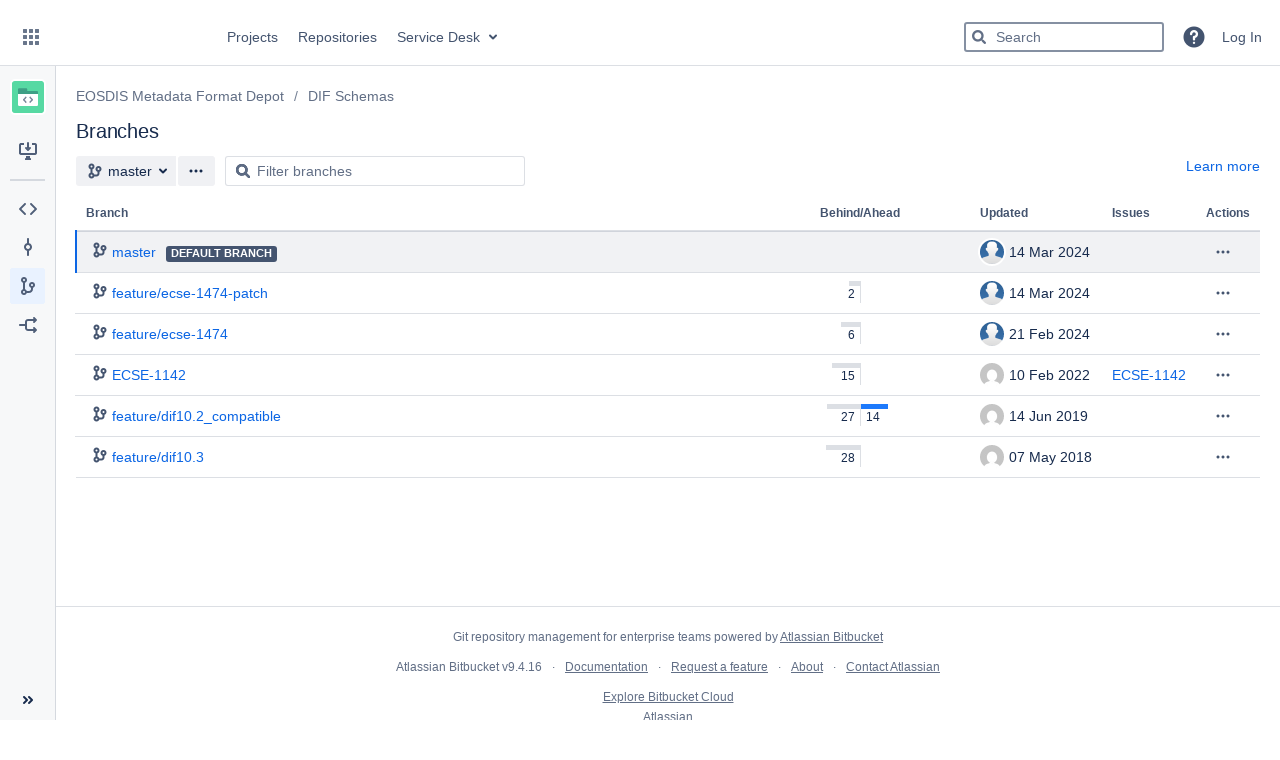

--- FILE ---
content_type: text/html;charset=UTF-8
request_url: https://git.earthdata.nasa.gov/projects/EMFD/repos/dif-schemas/branches
body_size: 7284
content:
<!DOCTYPE html><html lang="en" data-theme="dark:dark light:light" data-color-mode="light"  ><head><meta charset="utf-8"><meta http-equiv="X-UA-Compatible" content="IE=edge"><meta name="viewport" content="width=device-width"><title>Branches for EOSDIS Metadata Format Depot / DIF Schemas - Earthdata Source Code Repository</title><script>
window.WRM=window.WRM||{};window.WRM._unparsedData=window.WRM._unparsedData||{};window.WRM._unparsedErrors=window.WRM._unparsedErrors||{};
WRM._unparsedData["com.atlassian.bitbucket.server.bitbucket-client-web-fragments:branch-list-extras-location._unused_"]="null";
WRM._unparsedData["com.atlassian.bitbucket.server.bitbucket-webpack-INTERNAL:user-keyboard-shortcuts-enabled.data"]="true";
WRM._unparsedData["com.atlassian.bitbucket.server.bitbucket-webpack-INTERNAL:date-format-preference.data"]="\u0022\u0022";
WRM._unparsedData["com.atlassian.bitbucket.server.bitbucket-client-web-fragments:clone-dialog-options-location._unused_"]="null";
WRM._unparsedData["com.atlassian.bitbucket.server.bitbucket-client-web-fragments:pull-request-table-column-after._unused_"]="null";
WRM._unparsedData["com.atlassian.bitbucket.server.bitbucket-client-web-fragments:branch-list-actions-dropdown-location._unused_"]="null";
WRM._unparsedData["com.atlassian.bitbucket.server.feature-wrm-data:whats.new.data"]="true";
WRM._unparsedData["com.atlassian.bitbucket.server.bitbucket-client-web-fragments:pull-request-table-column-before._unused_"]="null";
WRM._unparsedData["com.atlassian.bitbucket.server.bitbucket-client-web-fragments:branch-list-extras-location-sections._unused_"]="null";
WRM._unparsedData["com.atlassian.plugins.atlassian-plugins-webresource-plugin:context-path.context-path"]="\u0022\u0022";
WRM._unparsedData["com.atlassian.plugins.atlassian-clientside-extensions-runtime:runtime.atlassianDevMode"]="false";
WRM._unparsedData["com.atlassian.analytics.analytics-client:policy-update-init.policy-update-data-provider"]="false";
WRM._unparsedData["com.atlassian.bitbucket.server.bitbucket-jira:is-jira-linked.is-jira-linked-id"]="true";
WRM._unparsedData["com.atlassian.bitbucket.server.bitbucket-webpack-INTERNAL:user-created-version.data"]="\u0022\u0022";
WRM._unparsedData["com.atlassian.bitbucket.server.feature-wrm-data:build-version.data"]="\u00229.4.16\u0022";
WRM._unparsedData["com.atlassian.bitbucket.server.bitbucket-client-web-fragments:branch-layout-actions-dropdown-location._unused_"]="null";
WRM._unparsedData["com.atlassian.bitbucket.server.config-wrm-data:display.max.source.lines.data"]="{\u0022value\u0022:\u002220000\u0022,\u0022key\u0022:\u0022display.max.source.lines\u0022,\u0022type\u0022:\u0022NUMBER\u0022}";
WRM._unparsedData["com.atlassian.bitbucket.server.feature-wrm-data:user.time.zone.onboarding.data"]="true";
WRM._unparsedData["com.atlassian.bitbucket.server.bitbucket-mirroring-upstream:preferred-mirror.preferred-mirror-id"]="\u0022\u0022";
if(window.WRM._dataArrived)window.WRM._dataArrived();</script>
<link rel="stylesheet" href="/s/4d2cdc13fbec9d124cf91aaf01d928bc-CDN/-1298053434/77b04c0/18mtm5l/c63568ba7a615289863fb98fa9f73143/_/download/contextbatch/css/_super/batch.css?plugins.jquery.migrate.load.disabled=false&amp;plugins.jquery.migrate.logging=false" data-wrm-key="_super" data-wrm-batch-type="context" media="all">
<link rel="stylesheet" href="/s/995d163cf47b3d6dc4042aef48fd324a-CDN/-1298053434/77b04c0/18mtm5l/a252cf1010dbffcd8497508eaef33b7f/_/download/contextbatch/css/bitbucket.page.repository.branches,atl.general,bitbucket.layout.branch,bitbucket.layout.repository,bitbucket.internal.feature.theme,bitbucket.internal.feature.whats.new,bitbucket.layout.base,bitbucket.layout.entity,-_super/batch.css?analytics-enabled=true&amp;feature.smart.mirrors.enabled=true&amp;plugins.jquery.migrate.load.disabled=false&amp;plugins.jquery.migrate.logging=false" data-wrm-key="bitbucket.page.repository.branches,atl.general,bitbucket.layout.branch,bitbucket.layout.repository,bitbucket.internal.feature.theme,bitbucket.internal.feature.whats.new,bitbucket.layout.base,bitbucket.layout.entity,-_super" data-wrm-batch-type="context" media="all">
<script src="/s/c1e1d692492616de68cc0bd5374b432d-CDN/-1298053434/77b04c0/18mtm5l/c63568ba7a615289863fb98fa9f73143/_/download/contextbatch/js/_super/batch.js?locale=en-US&amp;plugins.jquery.migrate.load.disabled=false&amp;plugins.jquery.migrate.logging=false" data-wrm-key="_super" data-wrm-batch-type="context" data-initially-rendered></script>
<script src="/s/fc4ef61a6b761daa0bd95be004081d9c-CDN/-1298053434/77b04c0/18mtm5l/a252cf1010dbffcd8497508eaef33b7f/_/download/contextbatch/js/bitbucket.page.repository.branches,atl.general,bitbucket.layout.branch,bitbucket.layout.repository,bitbucket.internal.feature.theme,bitbucket.internal.feature.whats.new,bitbucket.layout.base,bitbucket.layout.entity,-_super/batch.js?analytics-enabled=true&amp;feature.smart.mirrors.enabled=true&amp;locale=en-US&amp;plugins.jquery.migrate.load.disabled=false&amp;plugins.jquery.migrate.logging=false" data-wrm-key="bitbucket.page.repository.branches,atl.general,bitbucket.layout.branch,bitbucket.layout.repository,bitbucket.internal.feature.theme,bitbucket.internal.feature.whats.new,bitbucket.layout.base,bitbucket.layout.entity,-_super" data-wrm-batch-type="context" data-initially-rendered></script>
<script>(function(loader) {loader.load('bitbucket.web.repository.clone.dialog.options', {"com.atlassian.bitbucket.server.bitbucket-mirroring-upstream:mirroring-clone-urls":{"serverCondition":false}});loader.load('build-status-pr-list-col', {});loader.load('branch-list-jira-issues-col', {});loader.load('bitbucket.branches.extras\/build-status-branch-list-col', {});loader.load('bitbucket.pull-request.table-column.after', {"com.atlassian.bitbucket.server.bitbucket-build:build-status-pr-list-col":{"serverCondition":false}});loader.load('bitbucket.branches.extras\/branch-list-jira-issues-col', {});loader.load('bitbucket.pull-request.table-column.after\/build-status-pr-list-col', {});loader.load('pull-requests-column', {"com.atlassian.bitbucket.server.bitbucket-client-web-fragments:pull-requests-cell":{"serverCondition":false}});loader.load('last-updated-column', {});loader.load('bitbucket.branch.layout.actions.dropdown', {"com.atlassian.bitbucket.server.bitbucket-sourcetree:sourcetree-checkout-action-branch-layout":{"serverCondition":true},"com.atlassian.bitbucket.server.bitbucket-client-web-fragments:compare-branch-action":{"serverCondition":true},"com.atlassian.bitbucket.server.bitbucket-client-web-fragments:download-branch-action":{"serverCondition":true},"com.atlassian.bitbucket.server.bitbucket-branch:create-branch-action":{"serverCondition":false}});loader.load('bitbucket.pull-request.table-column.before', {});loader.load('bitbucket.branches.extras\/pull-requests-column', {});loader.load('bitbucket.branches.extras\/last-updated-column', {});loader.load('ahead-behind-column', {});loader.load('bitbucket.branches.extras', {"com.atlassian.bitbucket.server.bitbucket-client-web-fragments:pull-requests-column":{"serverCondition":false},"com.atlassian.bitbucket.server.bitbucket-jira:branch-list-jira-issues-col":{"serverCondition":true}});loader.load('bitbucket.branch.list.actions.dropdown', {"com.atlassian.bitbucket.server.bitbucket-sourcetree:sourcetree-checkout-action-branch-list":{"serverCondition":true},"com.atlassian.bitbucket.server.bitbucket-branch:delete-branch-action":{"serverCondition":false},"com.atlassian.bitbucket.server.bitbucket-ref-restriction:edit-permissions-branch-list":{"serverCondition":false},"com.atlassian.bitbucket.server.bitbucket-client-web-fragments:download-branch-list":{"serverCondition":true},"com.atlassian.bitbucket.server.bitbucket-client-web-fragments:create-pr-branch-list":{"serverCondition":false}});loader.load('bitbucket.branches.extras\/ahead-behind-column', {});loader.load('bitbucket.layout.repository', {"com.atlassian.bitbucket.server.bitbucket-repository-shortcuts:repository-shortcuts-url-scheme-whitelist-provider":{"urlSchemeWhitelist":["http://","https://","ftp://","ftps://","mailto:","skype:","callto:","facetime:","git:","irc:","irc6:","news:","nntp:","feed:","cvs:","svn:","mvn:","ssh:","itms:","notes:","smb:","hipchat://","sourcetree:","urn:","tel:","xmpp:","telnet:","vnc:","rdp:","whatsapp:","slack:","sip:","sips:","magnet:"]},"com.atlassian.bitbucket.server.bitbucket-page-data:markup-extension-provider":{"extensions":["md","markdown","mdown","mkdn","mkd","txt","text",""],"extensionsRaw":["txt","text",""],"name":"README"}});loader.load('build-status-branch-list-col', {});}(_PageDataPlugin));</script><meta name="application-name" content="Bitbucket"><link rel="shortcut icon" type="image/x-icon" href="/s/-1298053434/77b04c0/18mtm5l/1.0/_/download/resources/com.atlassian.bitbucket.server.bitbucket-webpack-INTERNAL:favicon/favicon.ico" /><link rel="search" href="https://git.earthdata.nasa.gov/plugins/servlet/opensearch-descriptor" type="application/opensearchdescription+xml" title="Bitbucket code search"/><!-- Google Tag Manager (header) --> <script>(function(w,d,s,l,i){w[l]=w[l]||[];w[l].push({'gtm.start': new Date().getTime(),event:'gtm.js'});var f=d.getElementsByTagName(s)[0], j=d.createElement(s),dl=l!='dataLayer'?'&l='+l:'';j.async=true;j.src= 'https://www.googletagmanager.com/gtm.js?id='+i+dl;f.parentNode.insertBefore(j,f); })(window,document,'script','dataLayer','GTM-WNP7MLF');</script> <!-- End Google Tag Manager --></head><body class="aui-page-sidebar bitbucket-theme"><script type="text/javascript">require('@bitbucket/internal/feature/theme').init();</script><ul id="assistive-skip-links" class="assistive"><li><a href="#aui-sidebar-content">Skip to sidebar navigation</a></li><li><a href="#aui-page-panel-content-body">Skip to content</a></li></ul><div id="page"><!-- start #header --><header id="header" role="banner"><section class="notifications"><!-- Google Tag Manager (noscript) --> <noscript><iframe src="https://www.googletagmanager.com/ns.html?id=GTM-WNP7MLF" height="0" width="0" style="display:none;visibility:hidden"></iframe></noscript> <!-- End Google Tag Manager (noscript) --></section><nav class="aui-header aui-dropdown2-trigger-group" aria-label="site"><div class="aui-header-inner"><div class="aui-header-before"><button class=" aui-dropdown2-trigger app-switcher-trigger aui-dropdown2-trigger-arrowless" aria-controls="app-switcher" aria-haspopup="true" role="button" data-aui-trigger href="#app-switcher"><span class="aui-icon aui-icon-small aui-iconfont-appswitcher">Linked Applications</span></button><div id="app-switcher" class="aui-dropdown2 aui-style-default" role="menu" hidden data-is-user-admin="false" data-is-switcher="true"><div class="app-switcher-loading">Loading&hellip;</div></div></div><div class="aui-header-primary"><span id="logo" class="aui-header-logo bitbucket-header-logo"><a href="https://git.earthdata.nasa.gov" aria-label="Bitbucket"><img src="/s/-1298053434/77b04c0/18mtm5l/1.0/_/download/resources/com.atlassian.bitbucket.server.bitbucket-webpack-INTERNAL:bitbucket-logo/images/logo/bitbucket.svg" alt="Bitbucket"/></a></span><ul class="aui-nav"><li class=" projects-link"><a href="/projects"class="projects-link" data-web-item-key="com.atlassian.bitbucket.server.bitbucket-server-web-fragments:projects-menu">Projects</a></li><li class=" public-repos-link"><a href="/repos"class="public-repos-link" data-web-item-key="com.atlassian.bitbucket.server.bitbucket-server-web-fragments:public-repositories-link">Repositories</a></li><li class=""><a id="custom_links_link"  class=" aui-dropdown2-trigger" aria-controls="gov.nasa.earthdata.atlassian.util.menu-items-bitbucket-custom_links_link" aria-haspopup="true" role="button" tabindex="0" data-aui-trigger>Service Desk</a><div id="gov.nasa.earthdata.atlassian.util.menu-items-bitbucket-custom_links_link" class="aui-dropdown2 aui-style-default" role="menu" hidden><div class="aui-dropdown2-section custom_links_section"><ul class="aui-list-truncate" role="presentation"><li role="presentation"><a href="https://bugs.earthdata.nasa.gov/servicedesk/customer/portals" id="website_link" data-web-item-key="gov.nasa.earthdata.atlassian.util.menu-items-bitbucket:website_link">Create Request</a></li><li role="presentation"><a href="https://wiki.earthdata.nasa.gov/display/ESKB/EOSDIS+Support+Knowledge+base" id="documentation_link" data-web-item-key="gov.nasa.earthdata.atlassian.util.menu-items-bitbucket:documentation_link">Knowledgebase</a></li></ul></div></div></li></ul></div><div class="aui-header-secondary"><ul class="aui-nav"><li><div id="quick-search-loader"></div><script>jQuery(document).ready(function () {require(['bitbucket-plugin-search/internal/component/quick-search/quick-search-loader'], function (loader) {loader.onReady('#quick-search-loader');}) ;}) ;</script></li><li class=" help-link"title="Help"><a class=" aui-dropdown2-trigger aui-dropdown2-trigger-arrowless" aria-controls="com.atlassian.bitbucket.server.bitbucket-server-web-fragments-help-menu" aria-haspopup="true" role="button" tabindex="0" data-aui-trigger><span class="aui-icon aui-icon-small aui-icon-small aui-iconfont-question-filled">Help</span></a><div id="com.atlassian.bitbucket.server.bitbucket-server-web-fragments-help-menu" class="aui-dropdown2 aui-style-default" role="menu" hidden><div class="aui-dropdown2-section help-items-section"><ul class="aui-list-truncate" role="presentation"><li role="presentation"><a href="https://confluence.atlassian.com/display/BitbucketServer/release+notes?utm_campaign=in-app-help&amp;utm_medium=in-app-help&amp;utm_source=stash" target="_blank" title="View all release notes for Bitbucket" data-web-item-key="com.atlassian.bitbucket.server.bitbucket-server-web-fragments:release-notes-link">Release notes<span class="aui-icon aui-icon-small aui-iconfont-shortcut"></span></a></li><li role="presentation"><a href="https://docs.atlassian.com/bitbucketserver/docs-094/Bitbucket+Data+Center+documentation?utm_campaign=in-app-help&amp;amp;utm_medium=in-app-help&amp;amp;utm_source=stash" target="_blank" title="Go to the online documentation for Bitbucket" data-web-item-key="com.atlassian.bitbucket.server.bitbucket-server-web-fragments:general-help">Online help<span class="aui-icon aui-icon-small aui-iconfont-shortcut"></span></a></li><li role="presentation"><a href="/#"class="keyboard-shortcut-link" title="Discover keyboard shortcuts in Bitbucket" data-web-item-key="com.atlassian.bitbucket.server.bitbucket-server-web-fragments:keyboard-shortcuts-help-link">Keyboard shortcuts</a></li><li role="presentation"><a href="https://www.atlassian.com/git?utm_campaign=learn-git&amp;utm_medium=in-app-help&amp;utm_source=stash" target="_blank" title="Learn about Git commands &amp; workflows" data-web-item-key="com.atlassian.bitbucket.server.bitbucket-server-web-fragments:learn-git">Learn Git<span class="aui-icon aui-icon-small aui-iconfont-shortcut"></span></a></li><li role="presentation"><a href="/getting-started"class="getting-started-page-link" title="Overview of Bitbucket features" data-web-item-key="com.atlassian.bitbucket.server.bitbucket-server-web-fragments:getting-started-page-help-link">Welcome to Bitbucket</a></li><li role="presentation"><a href="https://go.atlassian.com/bitbucket-cloud?utm_source=bbdc-product&amp;utm_medium=help-menu" id="explore-cloud-help-menu-link" target="_blank" title="Compare Bitbucket Cloud and Bitbucket Data Center" data-web-item-key="com.atlassian.bitbucket.migration.bitbucket-migration-plugin:explore_bbc_help_menu">Explore Bitbucket Cloud<span class="aui-icon aui-icon-small aui-iconfont-shortcut"></span></a></li><li role="presentation"><a href="https://go.atlassian.com/bitbucket-server-community?utm_campaign=in-app-help&amp;utm_medium=in-app-help&amp;utm_source=stash" target="_blank" title="Explore the Atlassian community" data-web-item-key="com.atlassian.bitbucket.server.bitbucket-server-web-fragments:community-link">Community<span class="aui-icon aui-icon-small aui-iconfont-shortcut"></span></a></li><li role="presentation"><a href="/about" title="About Bitbucket" data-web-item-key="com.atlassian.bitbucket.server.bitbucket-server-web-fragments:about">About</a></li></ul></div></div></li><li class=" alerts-menu"title="View system alerts"><a href="#alerts" id="alerts-trigger"class="alerts-menu" title="View system alerts" data-web-item-key="com.atlassian.bitbucket.server.bitbucket-server-web-fragments:global-alerts-menu-item">Alerts</a></li><li class="user-dropdown"><a id="login-link" href="/login?next=%2Fprojects%2FEMFD%2Frepos%2Fdif-schemas%2Fbranches">Log In</a></li></ul></div></div> <!-- End .aui-header-inner --></nav> <!-- End .aui-header --></header><!-- End #header --><!-- Start #content --><section id="content" role="main" tabindex="-1" data-timezone="300"  data-repoSlug="dif-schemas" data-projectKey="EMFD" data-repoName="DIF Schemas" data-projectName="EOSDIS Metadata Format Depot"><section class="notifications"></section><section id="aui-sidebar-content" aria-expanded="true" class="aui-sidebar "  tabindex="-1"><div class="aui-sidebar-wrapper"><div class="aui-sidebar-body"><script>require('bitbucket/internal/widget/sidebar/sidebar').preload();</script><div class="aui-page-header" ><div class="aui-page-header-inner"><div class="aui-page-header-image" ><a href="/projects/EMFD"><span class="aui-avatar aui-avatar-large aui-avatar-project" data-tooltip="EOSDIS Metadata Format Depot"><span class="aui-avatar-inner"><img src="/projects/EMFD/avatar.png?s=96&amp;v=1768254573030" alt="EOSDIS Metadata Format Depot" /></span></span></a></div><div class="aui-page-header-main entity-item" ><ol class="aui-nav aui-nav-breadcrumbs"><li><a href="/projects/EMFD" title="EOSDIS Metadata Format Depot">EOSDIS Metadata Format Depot</a></li></ol><h1><span class="entity-name" title="DIF Schemas">DIF Schemas</span></h1><div><div class="public-lozenge aui-lozenge aui-lozenge-subtle">Public</div></div></div></div></div><nav class="aui-navgroup aui-navgroup-vertical" role="navigation"><div class="aui-navgroup-inner"><div class="aui-sidebar-group aui-sidebar-group-tier-one sidebar-actions"><div class="aui-nav-heading"><strong>Actions</strong></div><ul class="aui-nav"><li class=" clone-repo"><a href="#" class="aui-nav-item "  id=clone-repo-button data-web-item-key=com.atlassian.bitbucket.server.bitbucket-server-web-fragments:repository-clone  title=Clone this repository><span class="aui-icon icon-clone"></span><span class="aui-nav-item-label">Clone</span></a></li></ul></div><aui-inline-dialog id="repo-clone-dialog" alignment="left top" data-aui-dom-container="body" data-aui-focus-selector=".clone-url-input"><div id="clone-repo-dialog-content"><div class="clone-url"><div class="aui-buttons"><button id="http-clone-url" class="aui-button repository-protocol"  data-module-key="http-clone-url" data-clone-url="https://git.earthdata.nasa.gov/scm/emfd/dif-schemas.git" autocomplete="off" aria-disabled="true" disabled="disabled"  role="button">HTTP</button><input type="text" class="text quick-copy-text stash-text clone-url-input" readonly="readonly" spellcheck="false" value=""/><button class="aui-button aui-button-compact copy-clone-url aui-button-subtle"  tabindex="-1" aria-label="Copy clone url" autocomplete="off" role="button" aria-label="Copy clone url"><span class="aui-icon aui-icon-small aui-iconfont-copy" aria-hidden="true" ></span></button></div><div id="clone-dialog-options"><!-- This is a client-web-panel --></div><div id="clone-dialog-help-info"><p><a target="_blank" href="https://www.atlassian.com/git/tutorials/setting-up-a-repository/git-clone?utm_campaign=learn-git-clone&amp;utm_medium=in-app-help&amp;utm_source=stash">Learn more about cloning repositories</a></p><p>You have <strong>read-only</strong> access</p><p><div id="contributing-guidelines-clone-placeholder" class="hidden"></div></p></div></div><div class="sourcetree-panel"><a id="sourcetree-clone-button" class="aui-button aui-button-primary sourcetree-button"  href="sourcetree://cloneRepo/https://git.earthdata.nasa.gov/scm/emfd/dif-schemas.git" autocomplete="off" tabindex="0" role="button">Clone in Sourcetree</a><p><a href="https://www.sourcetreeapp.com" target="_blank">Sourcetree</a> is a free Git and Mercurial client for Windows and Mac.</p></div></div></aui-inline-dialog><div class="aui-sidebar-group aui-sidebar-group-tier-one sidebar-navigation"><div class="aui-nav-heading"><strong>Navigation</strong></div><ul class="aui-nav"><li><a href="/projects/EMFD/repos/dif-schemas/browse" class="aui-nav-item "  id=repository-nav-files data-web-item-key=com.atlassian.bitbucket.server.bitbucket-server-web-fragments:bitbucket.repository.nav.files ><span class="aui-icon icon-source"></span><span class="aui-nav-item-label">Source</span></a></li><li class=" commits-nav"><a href="/projects/EMFD/repos/dif-schemas/commits" class="aui-nav-item "  id=repository-nav-commits data-web-item-key=com.atlassian.bitbucket.server.bitbucket-server-web-fragments:bitbucket.repository.nav.commits ><span class="aui-icon icon-commits"></span><span class="aui-nav-item-label">Commits</span></a></li><li class="aui-nav-selected"><a href="/projects/EMFD/repos/dif-schemas/branches" class="aui-nav-item "  id=repository-nav-branches data-web-item-key=com.atlassian.bitbucket.server.bitbucket-server-web-fragments:bitbucket.repository.nav.branches ><span class="aui-icon icon-branches"></span><span class="aui-nav-item-label">Branches</span></a></li><li class=" forks-nav"><a href="/projects/EMFD/repos/dif-schemas/forks" class="aui-nav-item "  id=repository-nav-forks data-web-item-key=com.atlassian.bitbucket.server.bitbucket-server-web-fragments:bitbucket.repository.nav.forks ><span class="aui-icon icon-forks"></span><span class="aui-nav-item-label">Forks</span></a></li></ul></div></div></nav></div><div class="aui-sidebar-footer"><button class="aui-button aui-button-subtle aui-sidebar-toggle aui-sidebar-footer-tipsy" aria-label="Collapse sidebar ( [ )" ><span class="aui-icon aui-icon-small aui-iconfont-chevron-double-left"></span></button></div></div></section><div id="aui-page-panel-content-body" class="aui-page-panel content-body branch-list-panel"  tabindex="-1"><div class="aui-page-panel-inner"><main role="main" id="main" class="aui-page-panel-content" ><div class="aui-page-header page-header-flex" ><div class="aui-page-header-inner"><div class="aui-page-header-main" ><ol class="aui-nav aui-nav-breadcrumbs repository-breadcrumbs"><li><a href="/projects/EMFD" title="EOSDIS Metadata Format Depot">EOSDIS Metadata Format Depot</a></li><li class="aui-nav-selected"><a href="/projects/EMFD/repos/dif-schemas/browse" title="DIF Schemas">DIF Schemas</a></li></ol><h2 class="page-panel-content-header">Branches</h2></div></div></div><div class="aui-toolbar2 branch-selector-toolbar" role="toolbar"><div class="aui-toolbar2-inner"><div class="aui-toolbar2-primary"><div class="aui-group"><div class="aui-item"><div class="aui-buttons"><label for="repository-layout-revision-selector" class="assistive">Source branch</label><button type="button" id="repository-layout-revision-selector" data-aui-trigger aria-controls="inline-dialog-repository-layout-revision-selector-dialog" class="aui-button searchable-selector-trigger revision-reference-selector-trigger" title="master"><span class="aui-icon aui-icon-small aui-iconfont-branch" role="img" aria-label="Branch"></span><span class="name" title="master" data-id="refs/heads/master" data-revision-ref="{&quot;latestCommit&quot;:&quot;3f37fb840f1f99a30187ecbefda095b27c852ffb&quot;,&quot;isDefault&quot;:true,&quot;id&quot;:&quot;refs/heads/master&quot;,&quot;displayId&quot;:&quot;master&quot;,&quot;type&quot;:{&quot;name&quot;:&quot;Branch&quot;,&quot;id&quot;:&quot;branch&quot;}}">master</span></button><aui-inline-dialog id="inline-dialog-repository-layout-revision-selector-dialog" class="searchable-selector-dialog" alignment="bottom left" alignment-static data-aui-dom-container="body" role="region"></aui-inline-dialog><button id="branch-actions"  class=" aui-dropdown2-trigger aui-button aui-dropdown2-trigger-arrowless" aria-controls="branch-actions-menu" aria-haspopup="true" role="button" data-aui-trigger autocomplete="off" type="button"><span class="aui-icon aui-icon-small aui-iconfont-more">Branch actions</span></button></div></div><div class="aui-item"><label class="assistive" for="paged-table-input-for-branch-list">Filter branches</label><input type="text" id="paged-table-input-for-branch-list" class="paged-table-filter-input" data-for="branch-list" autocomplete="off" placeholder="Filter branches" value=""></div></div></div><div class="aui-toolbar2-secondary commit-badge-container"><a href="https://docs.atlassian.com/bitbucketserver/docs-094/Branches?utm_campaign=in-app-help&amp;utm_medium=in-app-help&amp;utm_source=stash" target="_blank">Learn more</a></div></div></div><div class="notifications"></div></main></div></div></section><!-- End #content --><!-- Start #footer --><footer id="footer" role="contentinfo"><section class="notifications"></section><section class="footer-body"><ul><li data-key="footer.license.message">Git repository management for enterprise teams powered by <a href="https://www.atlassian.com/software/bitbucket/">Atlassian Bitbucket</a></li></ul><ul><li>Atlassian Bitbucket <span title="77b04c0e109717dfeffdcc39f66a99ac539f6792" id="product-version" data-commitid="77b04c0e109717dfeffdcc39f66a99ac539f6792" data-system-build-number="77b04c0"> v9.4.16</span></li><li data-key="footer.links.documentation"><a href="https://docs.atlassian.com/bitbucketserver/docs-094/Bitbucket+Data+Center+documentation?utm_campaign=in-app-help&amp;utm_medium=in-app-help&amp;utm_source=stash" target="_blank">Documentation</a></li><li data-key="footer.links.jac"><a href="https://jira.atlassian.com/browse/BSERV?utm_campaign=in-app-help&amp;utm_medium=in-app-help&amp;utm_source=stash" target="_blank">Request a feature</a></li><li data-key="footer.links.about"><a href="/about">About</a></li><li data-key="footer.links.contact.atlassian"><a href="https://www.atlassian.com/company/contact?utm_campaign=in-app-help&amp;utm_medium=in-app-help&amp;utm_source=stash" target="_blank">Contact Atlassian</a></li></ul><ul><li data-key="footer.links.bbc"><a href="https://go.atlassian.com/bitbucket-cloud?utm_source=bbdc-product&utm_medium=footer">Explore Bitbucket Cloud</a></li></ul><div id="footer-logo"><a href="https://www.atlassian.com/" target="_blank">Atlassian</a></div></section></footer><!-- End #footer --></div><script>require('bitbucket/internal/layout/base/base').onReady(null, "Earthdata Source Code Repository" ); require('bitbucket/internal/widget/keyboard-shortcuts/keyboard-shortcuts').onReady();</script><script>require('bitbucket/internal/layout/repository/repository').onReady({"slug":"dif-schemas","id":377,"name":"DIF Schemas","hierarchyId":"55da17529c09e07dc6d6","scmId":"git","state":"AVAILABLE","statusMessage":"Available","forkable":true,"project":{"key":"EMFD","id":102,"name":"EOSDIS Metadata Format Depot","description":"This project tracks EOSDIS metadata formats and translation. Examples: SMAP ISO 19115 .xsd files, ECHO10 to MENDS ISO 19115-2 .xslt","public":true,"type":"NORMAL","links":{"self":[{"href":"https://git.earthdata.nasa.gov/projects/EMFD"}]},"avatarUrl":"/projects/EMFD/avatar.png?s=64&v=1768254573030"},"public":false,"archived":false,"links":{"clone":[{"href":"https://git.earthdata.nasa.gov/scm/emfd/dif-schemas.git","name":"http"},{"href":"ssh://git@git.earthdata.nasa.gov:7999/emfd/dif-schemas.git","name":"ssh"}],"self":[{"href":"https://git.earthdata.nasa.gov/projects/EMFD/repos/dif-schemas/browse"}]}}, '#clone-repo-button');</script><div id="branch-actions-menu" class="aui-dropdown2 aui-style-default" role="menu" hidden></div><script>require('bitbucket/internal/layout/branch/branch').onReady( '#repository-layout-revision-selector', 'base' , false , false ,true,true,false,true, );</script><script>require('bitbucket/internal/page/branches/branches').onReady( '.branch-list-panel .aui-page-panel-content', 'branch-list',{"slug":"dif-schemas","id":377,"name":"DIF Schemas","hierarchyId":"55da17529c09e07dc6d6","scmId":"git","state":"AVAILABLE","statusMessage":"Available","forkable":true,"project":{"key":"EMFD","id":102,"name":"EOSDIS Metadata Format Depot","description":"This project tracks EOSDIS metadata formats and translation. Examples: SMAP ISO 19115 .xsd files, ECHO10 to MENDS ISO 19115-2 .xslt","public":true,"type":"NORMAL","links":{"self":[{"href":"https://git.earthdata.nasa.gov/projects/EMFD"}]},"avatarUrl":"/projects/EMFD/avatar.png?s=64&v=1768254573030"},"public":false,"archived":false,"links":{"clone":[{"href":"https://git.earthdata.nasa.gov/scm/emfd/dif-schemas.git","name":"http"},{"href":"ssh://git@git.earthdata.nasa.gov:7999/emfd/dif-schemas.git","name":"ssh"}],"self":[{"href":"https://git.earthdata.nasa.gov/projects/EMFD/repos/dif-schemas/browse"}]}},{"latestCommit":"3f37fb840f1f99a30187ecbefda095b27c852ffb","isDefault":true,"id":"refs/heads/master","displayId":"master","type":{"name":"Branch","id":"branch"}});</script><!-- Tophat3 Configuration --> <script> document.addEventListener("DOMContentLoaded", function() { const d = document.createElement("div"); d.id = "tophat3"; document.body.insertBefore(d, document.body.firstChild); const th3Script = document.createElement("script"); th3Script.setAttribute("src", "https://cdn.earthdata.nasa.gov/tophat3/Tophat3Widget.js"); th3Script.onload = () => { const tophat3Config = { appTitle: "", showFeedbackPanel: false, showMenu: false, showStatus: true, statusNotificationUrl: "https://status.earthdata.nasa.gov/api/v1/notifications" }; Tophat3(tophat3Config); }; document.body.append(th3Script); }) </script> <!-- Agency Google Analytics --> <script async type="text/javascript" id="_fed_an_ua_tag" src="https://dap.digitalgov.gov/Universal-Federated-Analytics-Min.js?agency=DHS&pga4=G-111111"></script> <!-- CSS to fix the main header from overlapping into Tophat3 --> <style> #header .aui-header { margin-top: 10px; } </style></body></html>

--- FILE ---
content_type: text/css;charset=UTF-8
request_url: https://git.earthdata.nasa.gov/s/995d163cf47b3d6dc4042aef48fd324a-CDN/-1298053434/77b04c0/18mtm5l/a252cf1010dbffcd8497508eaef33b7f/_/download/contextbatch/css/bitbucket.page.repository.branches,atl.general,bitbucket.layout.branch,bitbucket.layout.repository,bitbucket.internal.feature.theme,bitbucket.internal.feature.whats.new,bitbucket.layout.base,bitbucket.layout.entity,-_super/batch.css?analytics-enabled=true&feature.smart.mirrors.enabled=true&plugins.jquery.migrate.load.disabled=false&plugins.jquery.migrate.logging=false
body_size: 56135
content:
/* module-key = 'com.atlassian.bitbucket.server.bitbucket-webpack-INTERNAL:icons', location = '/static/bitbucket/internal/images/icons/icons.less' */
.icon-repository {
  background-image: url('/s/-1298053434/77b04c0/18mtm5l/1.0/_/download/resources/com.atlassian.bitbucket.server.bitbucket-webpack-INTERNAL:icons/icons/icon-repository.svg');
}
.icon-search {
  background-image: url('/s/-1298053434/77b04c0/18mtm5l/1.0/_/download/resources/com.atlassian.bitbucket.server.bitbucket-webpack-INTERNAL:icons/icons/icon-search.svg');
}
html[data-color-mode='dark'][data-theme~='dark:dark'] .icon-repository,
html[data-color-mode='light'][data-theme~='light:dark'] .icon-repository {
  background-image: url('/s/-1298053434/77b04c0/18mtm5l/1.0/_/download/resources/com.atlassian.bitbucket.server.bitbucket-webpack-INTERNAL:icons/icons/icon-repository-dark.svg');
}
html[data-color-mode='dark'][data-theme~='dark:dark'] .icon-search,
html[data-color-mode='light'][data-theme~='light:dark'] .icon-search {
  background-image: url('/s/-1298053434/77b04c0/18mtm5l/1.0/_/download/resources/com.atlassian.bitbucket.server.bitbucket-webpack-INTERNAL:icons/icons/icon-search-dark.svg');
}

/* module-key = 'com.atlassian.bitbucket.server.bitbucket-webpack-INTERNAL:paged-table', location = '/static/bitbucket/internal/widget/paged-table/paged-table.less' */
/**
 * Plugins in external repositories may be using colors from this file.
 * Don't remove them even there is no usage of them inside this repository.
 */
.paged-table-filter {
  background-color: var(--ds-surface-raised-hovered);
  border: solid var(--ds-border);
  border-width: 1px 0;
}
.paged-table-filter > .aui-item {
  padding: 5px 10px;
}
.paged-table-filter-input {
  box-sizing: border-box;
  background-clip: padding-box;
  border-radius: 3px;
  background: var(--ds-background-input) url('/s/-1298053434/77b04c0/18mtm5l/1.0/_/download/resources/com.atlassian.bitbucket.server.bitbucket-webpack-INTERNAL:paged-table/../com.atlassian.bitbucket.server.bitbucket-webpack-INTERNAL:icons/icons/icon-search.svg') no-repeat left 10px top 7px;
  border: 1px solid var(--ds-border);
  font-family: Arial, FreeSans, Helvetica, sans-serif;
  font-size: 14px;
  height: 30px;
  padding: 5px;
  padding-left: 31px;
  width: 300px;
}
.paged-table-filter-input::-webkit-input-placeholder {
  color: var(--ds-text-subtlest);
}
.paged-table-filter-input::-moz-placeholder {
  color: var(--ds-text-subtlest);
}
.paged-table-filter-input:-ms-input-placeholder {
  color: var(--ds-text-subtlest);
}
.paged-table-message {
  color: var(--ds-text-subtlest);
  padding: 10px;
  text-align: center;
}
.paged-table thead th {
  color: var(--ds-text-subtle);
  font-weight: 600;
  font-size: 12px;
  line-height: 16px;
  letter-spacing: 0;
  text-transform: none;
  white-space: nowrap;
}
.paged-table.no-rows {
  display: none;
}
.paged-table ~ .spinner-wrapper {
  width: 50px;
  height: 50px;
  margin: 20px auto;
}
.paged-table tr td:first-child {
  border-left: 2px solid transparent;
}
.paged-table tr.focused td {
  background-color: var(--ds-background-accent-gray-subtlest);
}
.paged-table tr.focused td:first-child {
  border-left-color: var(--ds-text-selected);
}

/* module-key = 'com.atlassian.bitbucket.server.bitbucket-webpack-INTERNAL:avatar', location = '/static/bitbucket/internal/widget/avatar/avatar.less' */
/**
 * Plugins in external repositories may be using colors from this file.
 * Don't remove them even there is no usage of them inside this repository.
 */
.key-avatar {
  margin-right: 10px;
  background: transparent url(/s/-1298053434/77b04c0/18mtm5l/1.0/_/download/resources/com.atlassian.bitbucket.server.bitbucket-webpack-INTERNAL:avatar/access-key-avatar.svg) no-repeat center;
}
.key-avatar.aui-avatar-small {
  width: 24px;
  height: 24px;
  background-clip: padding-box;
  border-radius: 3px;
  background-size: 26px;
}
.key-avatar.aui-avatar-xsmall {
  width: 16px;
  height: 16px;
  background-clip: padding-box;
  border-radius: 2px;
  background-size: 18px;
}
.group-avatar.aui-avatar-xxxlarge {
  width: 128px;
  height: 128px;
  background: transparent url(/s/-1298053434/77b04c0/18mtm5l/1.0/_/download/resources/com.atlassian.bitbucket.server.bitbucket-webpack-INTERNAL:avatar/avatar/group-avatar-256.png) no-repeat 0 0;
  background-size: 128px;
}
.group-avatar.aui-avatar-large {
  width: 48px;
  height: 48px;
  background: transparent url(/s/-1298053434/77b04c0/18mtm5l/1.0/_/download/resources/com.atlassian.bitbucket.server.bitbucket-webpack-INTERNAL:avatar/avatar/group-avatar-96.png) no-repeat 0 0;
  background-size: 48px;
}
.group-avatar.aui-avatar-medium {
  width: 32px;
  height: 32px;
  background: transparent url(/s/-1298053434/77b04c0/18mtm5l/1.0/_/download/resources/com.atlassian.bitbucket.server.bitbucket-webpack-INTERNAL:avatar/avatar/group-avatar-64.png) no-repeat 0 0;
  background-size: 32px;
}
.group-avatar.aui-avatar-small {
  width: 24px;
  height: 24px;
  background-clip: padding-box;
  border-radius: 3px;
  background: transparent url(/s/-1298053434/77b04c0/18mtm5l/1.0/_/download/resources/com.atlassian.bitbucket.server.bitbucket-webpack-INTERNAL:avatar/avatar/group-avatar-48.png) no-repeat 0 0;
  background-size: 24px;
}
.group-avatar.aui-avatar-xsmall {
  width: 16px;
  height: 16px;
  background-clip: padding-box;
  border-radius: 2px;
  background: transparent url(/s/-1298053434/77b04c0/18mtm5l/1.0/_/download/resources/com.atlassian.bitbucket.server.bitbucket-webpack-INTERNAL:avatar/avatar/group-avatar-32.png) no-repeat 0 0;
  background-size: 16px;
}
.aui-avatar-badged {
  position: relative;
  vertical-align: middle;
}
.aui-avatar-badged.avatar-dimmed > .aui-avatar-inner > img {
  opacity: 0.5;
  transition: opacity 0.3s ease-in-out;
}
.aui-avatar-badged .approved,
.aui-avatar-badged .needs-work {
  background: var(--ds-text-inverse) 0 0;
  background-position: -2px;
  background-size: 16px;
  border: 2px solid var(--ds-text-inverse);
  border-radius: 100%;
  opacity: 1;
  transition: all 0.2s cubic-bezier(0.14, 0.01, 0.65, 1.61);
  transition-property: opacity, transform;
  transform: scale(1);
  width: 12px;
  height: 12px;
  color: var(--ds-text-inverse);
  position: absolute;
  right: -8px;
  top: -8px;
  text-align: center;
  display: block;
  font-size: 9px;
  line-height: 16px;
  text-indent: -999em;
}
.aui-avatar-badged .approved {
  background-image: url(/s/-1298053434/77b04c0/18mtm5l/1.0/_/download/resources/com.atlassian.bitbucket.server.bitbucket-webpack-INTERNAL:avatar/../com.atlassian.bitbucket.server.bitbucket-webpack-INTERNAL:icons/icon-approved-light.svg);
}
.aui-avatar-badged .needs-work {
  background-image: url(/s/-1298053434/77b04c0/18mtm5l/1.0/_/download/resources/com.atlassian.bitbucket.server.bitbucket-webpack-INTERNAL:avatar/../com.atlassian.bitbucket.server.bitbucket-webpack-INTERNAL:icons/icon-needs-work-light.svg);
}
.aui-avatar-badged.badge-hidden.avatar-dimmed > .aui-avatar-inner > img {
  opacity: 1;
}
.aui-avatar-badged.badge-hidden .badge {
  opacity: 0;
  -webkit-transform: scale(0);
  transform: scale(0);
}
html[data-color-mode='dark'][data-theme~='dark:dark'] .aui-avatar-badged .approved,
html[data-color-mode='light'][data-theme~='light:dark'] .aui-avatar-badged .approved {
  background-image: url(/s/-1298053434/77b04c0/18mtm5l/1.0/_/download/resources/com.atlassian.bitbucket.server.bitbucket-webpack-INTERNAL:avatar/../com.atlassian.bitbucket.server.bitbucket-webpack-INTERNAL:icons/icon-approved-dark.svg);
}
html[data-color-mode='dark'][data-theme~='dark:dark'] .aui-avatar-badged .needs-work,
html[data-color-mode='light'][data-theme~='light:dark'] .aui-avatar-badged .needs-work {
  background-image: url(/s/-1298053434/77b04c0/18mtm5l/1.0/_/download/resources/com.atlassian.bitbucket.server.bitbucket-webpack-INTERNAL:avatar/../com.atlassian.bitbucket.server.bitbucket-webpack-INTERNAL:icons/icon-needs-work-dark.svg);
}
.avatar-with-name {
  overflow: hidden;
  text-overflow: ellipsis;
  vertical-align: middle;
}
.avatar-with-name .aui-avatar {
  vertical-align: middle;
}
.avatar-with-name.deleted-user {
  text-decoration: line-through;
}
.double-avatar-with-name .aui-avatar {
  margin-right: 10px;
}
.double-avatar-with-name .aui-avatar.first-person {
  z-index: 1;
}
.double-avatar-with-name .aui-avatar.second-person {
  margin-left: -20px;
}
.double-avatar-with-name .aui-avatar.second-person.aui-avatar-xsmall {
  margin-left: -10px;
}
.double-avatar-with-name .display-name {
  margin-left: 10px;
}
.gravatar-notice {
  margin-top: 5px;
  font-size: 12px;
  color: var(--ds-text-subtle);
  text-align: center;
  display: block;
  width: 100%;
}
.bitbucket-theme .aui-avatar img {
  -moz-force-broken-image-icon: 1;
}

/* module-key = 'com.atlassian.bitbucket.server.bitbucket-webpack-INTERNAL:avatar-dropdown', location = '/static/bitbucket/internal/widget/avatar-dropdown/avatar-dropdown.less' */
/**
 * Plugins in external repositories may be using colors from this file.
 * Don't remove them even there is no usage of them inside this repository.
 */
.avatar-dropdown {
  width: 240px;
}
.avatar-dropdown .aui-list-truncate {
  max-height: 330px;
  overflow-y: auto;
  overflow-x: hidden;
}
.avatar-dropdown .user-avatar {
  vertical-align: middle;
}
.avatar-dropdown .aui-avatar-badged {
  margin: 7px 10px;
  /* top margin prevents the badge from getting clipped off inside the dropdown */
}
.avatar-dropdown .aui-avatar-badged .user-avatar {
  margin-right: 0;
  vertical-align: top;
}
/* @aui-override  */
.avatar-dropdown > .aui-list-truncate .participant-item {
  text-overflow: ellipsis;
  overflow: hidden;
  white-space: nowrap;
}
/* end @aui-override  */

/* module-key = 'com.atlassian.bitbucket.server.bitbucket-webpack-INTERNAL:lozenge-internal', location = '/static/bitbucket/internal/widget/lozenge/clickable-lozenge.less' */
/**
 * Plugins in external repositories may be using colors from this file.
 * Don't remove them even there is no usage of them inside this repository.
 */
a[href].aui-lozenge,
button.aui-lozenge {
  cursor: pointer;
}
a[href].aui-lozenge:hover,
button.aui-lozenge:hover,
a[href].aui-lozenge:active,
button.aui-lozenge:active,
a[href].aui-lozenge:focus,
button.aui-lozenge:focus {
  text-decoration: none;
}
a[href].aui-lozenge:hover.aui-lozenge-success,
button.aui-lozenge:hover.aui-lozenge-success,
a[href].aui-lozenge:active.aui-lozenge-success,
button.aui-lozenge:active.aui-lozenge-success,
a[href].aui-lozenge:focus.aui-lozenge-success,
button.aui-lozenge:focus.aui-lozenge-success {
  border-color: var(--ds-background-success);
}
a[href].aui-lozenge:hover.aui-lozenge-error,
button.aui-lozenge:hover.aui-lozenge-error,
a[href].aui-lozenge:active.aui-lozenge-error,
button.aui-lozenge:active.aui-lozenge-error,
a[href].aui-lozenge:focus.aui-lozenge-error,
button.aui-lozenge:focus.aui-lozenge-error {
  border-color: var(--ds-background-danger);
}
a[href].aui-lozenge:hover.aui-lozenge-current,
button.aui-lozenge:hover.aui-lozenge-current,
a[href].aui-lozenge:active.aui-lozenge-current,
button.aui-lozenge:active.aui-lozenge-current,
a[href].aui-lozenge:focus.aui-lozenge-current,
button.aui-lozenge:focus.aui-lozenge-current {
  border-color: var(--ds-background-information);
}
a[href].aui-lozenge:hover.aui-lozenge-complete,
button.aui-lozenge:hover.aui-lozenge-complete,
a[href].aui-lozenge:active.aui-lozenge-complete,
button.aui-lozenge:active.aui-lozenge-complete,
a[href].aui-lozenge:focus.aui-lozenge-complete,
button.aui-lozenge:focus.aui-lozenge-complete {
  border-color: var(--ds-background-accent-purple);
}
a[href].aui-lozenge:hover.aui-lozenge-moved,
button.aui-lozenge:hover.aui-lozenge-moved,
a[href].aui-lozenge:active.aui-lozenge-moved,
button.aui-lozenge:active.aui-lozenge-moved,
a[href].aui-lozenge:focus.aui-lozenge-moved,
button.aui-lozenge:focus.aui-lozenge-moved {
  border-color: var(--ds-background-warning);
}
a[href].aui-lozenge.aui-lozenge-subtle:hover,
button.aui-lozenge.aui-lozenge-subtle:hover {
  border-color: var(--ds-text);
}
a[href].aui-lozenge.aui-lozenge-subtle.aui-lozenge-success:hover,
button.aui-lozenge.aui-lozenge-subtle.aui-lozenge-success:hover {
  border-color: var(--ds-background-success-bold);
}
a[href].aui-lozenge.aui-lozenge-subtle.aui-lozenge-error:hover,
button.aui-lozenge.aui-lozenge-subtle.aui-lozenge-error:hover {
  border-color: var(--ds-background-danger-bold);
}
a[href].aui-lozenge.aui-lozenge-subtle.aui-lozenge-current:hover,
button.aui-lozenge.aui-lozenge-subtle.aui-lozenge-current:hover {
  border-color: var(--ds-background-information-bold);
}
a[href].aui-lozenge.aui-lozenge-subtle.aui-lozenge-complete:hover,
button.aui-lozenge.aui-lozenge-subtle.aui-lozenge-complete:hover {
  border-color: var(--ds-background-accent-purple-bold);
}
a[href].aui-lozenge.aui-lozenge-subtle.aui-lozenge-moved:hover,
button.aui-lozenge.aui-lozenge-subtle.aui-lozenge-moved:hover {
  border-color: var(--ds-background-warning-bold);
}
button.aui-lozenge {
  font-family: Arial, sans-serif;
}
button.aui-lozenge::-moz-focus-inner {
  border: 0;
  padding: 0;
}

/* module-key = 'com.atlassian.bitbucket.server.bitbucket-webpack-INTERNAL:lozenge-internal', location = '/static/bitbucket/internal/widget/lozenge/lozenge.less' */
/**
 * Plugins in external repositories may be using colors from this file.
 * Don't remove them even there is no usage of them inside this repository.
 */
.monospace-lozenge {
  font-family: Courier, 'Courier New', monospace;
}
.merge-lozenge {
  cursor: default;
}
.pull-request-state-lozenge {
  cursor: default;
}
.pull-request-state-lozenge.needs-work {
  background-color: var(--ds-background-warning-bold);
  color: var(--ds-text-warning-inverse);
}
.lozenge-enabled,
.lozenge-disabled {
  color: var(--ds-text-inverse);
}
.lozenge-enabled {
  border-color: var(--ds-background-success-bold);
  background-color: var(--ds-background-success-bold);
}
.lozenge-disabled {
  border-color: var(--ds-background-danger-bold);
  background-color: var(--ds-background-danger-bold);
}

/* module-key = 'com.atlassian.bitbucket.server.bitbucket-webpack-INTERNAL:commit-link', location = '/static/bitbucket/internal/feature/commit/commit-link/commit-link.less' */
/**
 * Plugins in external repositories may be using colors from this file.
 * Don't remove them even there is no usage of them inside this repository.
 */
.commitid {
  font-family: monospace;
}
.commitid:focus {
  box-shadow: 0 0 0 2px var(--ds-border-focused);
}

/* module-key = 'com.atlassian.bitbucket.server.bitbucket-webpack-INTERNAL:project-avatar', location = '/static/bitbucket/internal/feature/project/project-avatar/project-avatar.less' */
/**
 * Plugins in external repositories may be using colors from this file.
 * Don't remove them even there is no usage of them inside this repository.
 */
/* @aui-override  */
.aui-avatar-project {
  box-shadow: none;
}
.aui-avatar-project:before {
  border: 0;
}

/* module-key = 'com.atlassian.bitbucket.server.bitbucket-webpack-INTERNAL:ref-lozenge', location = '/static/bitbucket/internal/feature/repository/ref-lozenge/ref-lozenge.less' */
/**
 * Plugins in external repositories may be using colors from this file.
 * Don't remove them even there is no usage of them inside this repository.
 */
.ref-lozenge {
  text-overflow: ellipsis;
  overflow: hidden;
  white-space: nowrap;
  align-items: center;
  background-color: var(--ds-surface);
  color: var(--ds-text);
  display: inline-flex;
  font-size: 13px;
  font-weight: normal;
  text-transform: none;
  border: 1px solid var(--ds-border-disabled);
  padding: 2px 5px;
  margin: 0 3px;
  vertical-align: middle;
  line-height: 16px;
  text-align: left;
}
.ref-lozenge .repository {
  text-overflow: ellipsis;
  overflow: hidden;
  white-space: nowrap;
  display: inline-block;
  vertical-align: middle;
  max-width: 100px;
}
.ref-lozenge .aui-avatar {
  min-width: 16px;
  vertical-align: top;
}
.ref-lozenge .aui-avatar,
.ref-lozenge .repository {
  margin-right: 5px;
}
.ref-lozenge .repository,
.ref-lozenge .branch {
  text-overflow: ellipsis;
  overflow: hidden;
  white-space: nowrap;
  display: inline-flex;
  flex: 0 1 auto;
}
.ref-lozenge .repository .name,
.ref-lozenge .branch .name {
  text-overflow: ellipsis;
  overflow: hidden;
  white-space: nowrap;
  flex: 0 1 auto;
}
.ref-lozenge .ref > .aui-icon {
  color: var(--ds-icon);
  vertical-align: text-bottom;
  position: absolute;
}
.ref-lozenge .ref > .name {
  margin-left: 21px;
}
.ref-lozenge-tooltip > .tipsy-inner {
  max-width: 500px;
}

/* module-key = 'com.atlassian.bitbucket.server.bitbucket-webpack-INTERNAL:comment-count', location = '/static/bitbucket/internal/feature/comment-count/comment-count.less' */
/**
 * Plugins in external repositories may be using colors from this file.
 * Don't remove them even there is no usage of them inside this repository.
 */
span.comment-count {
  color: var(--ds-icon);
}
span.comment-count .aui-icon,
span.comment-count > img,
span.comment-count .count {
  vertical-align: middle;
}
span.comment-count .aui-icon {
  margin-right: 5px;
}
span.comment-count > img {
  margin-right: 2px;
}
.pull-request-list-comment-count-column {
  width: 1%;
  white-space: nowrap;
}
.pull-request-list-comment-count-column-value {
  white-space: nowrap;
  color: var(--ds-text-subtle);
}

/* module-key = 'com.atlassian.bitbucket.server.bitbucket-webpack-INTERNAL:keyboard-shortcuts', location = '/static/bitbucket/internal/widget/keyboard-shortcuts/keyboard-shortcuts.less' */
/**
 * Plugins in external repositories may be using colors from this file.
 * Don't remove them even there is no usage of them inside this repository.
 */
.keyboard-shortcut-context {
  margin-bottom: 30px;
}
.keyboard-shortcut-context dl {
  line-height: 20px;
}
.keyboard-shortcut-context dt,
.keyboard-shortcut-context dd {
  margin-bottom: 10px;
  display: inline-block;
  vertical-align: top;
}
.keyboard-shortcut-context dt {
  width: 190px;
  margin-right: 10px;
}
.keyboard-shortcut-context dd {
  margin: 0;
}
.keyboard-shortcut-context dd.separator {
  white-space: pre-wrap;
}
.keyboard-shortcut-context kbd {
  min-height: 21px;
  min-width: 21px;
  margin: 0 2px;
  padding: 0 5px;
  text-transform: uppercase;
  color: var(--ds-text);
  border: 1px solid var(--ds-border);
  background: var(--ds-background-input);
  font-family: sans-serif;
  font-size: 12px;
  display: inline-block;
  text-align: center;
  white-space: nowrap;
  box-sizing: border-box;
  background-image: linear-gradient(to bottom, var(--ds-surface), var(--ds-surface-hovered));
  background-clip: padding-box;
  border-radius: 3px;
}
#keyboard-shortcut-dialog .keyboard-shortcut-help {
  outline: none;
}
#keyboard-shortcut-dialog .aui-group > .aui-item:first-child {
  padding-right: 20px;
}
#keyboard-shortcut-dialog .dialog-panel-body h3 {
  border-bottom: 1px solid var(--ds-border);
  padding-bottom: 5px;
}
#keyboard-shortcut-dialog .disable-shortcuts-help {
  margin-bottom: 20px;
}

/* module-key = 'com.atlassian.bitbucket.server.bitbucket-webpack-INTERNAL:focus-message', location = '/static/bitbucket/internal/widget/focus-message/focus-message.less' */
/**
 * Plugins in external repositories may be using colors from this file.
 * Don't remove them even there is no usage of them inside this repository.
 */
.focus-message {
  margin: 0 auto 10px;
  text-align: center;
}
.focus-message h2 {
  margin-top: 20px;
}
.focus-message p {
  white-space: pre-line;
}
.focus-message-icon {
  width: 64px;
  height: 64px;
  background: transparent no-repeat 0 0;
  background-size: 64px;
  margin: 20px auto 0;
  display: block;
}
.focus-message-icon.icon-lock {
  background-image: url(/s/-1298053434/77b04c0/18mtm5l/1.0/_/download/resources/com.atlassian.bitbucket.server.bitbucket-webpack-INTERNAL:focus-message/icons/icon-lock.svg);
}
.focus-message-icon.icon-skull {
  background-image: url(/s/-1298053434/77b04c0/18mtm5l/1.0/_/download/resources/com.atlassian.bitbucket.server.bitbucket-webpack-INTERNAL:focus-message/icons/icon-skull.svg);
}

/* module-key = 'com.atlassian.bitbucket.server.bitbucket-build:build-status-common-resources', location = '/bitbucket-plugin-build/internal/feature/build/common/build-status-common.less' */
/**
 * Plugins in external repositories may be using colors from this file.
 * Don't remove them even there is no usage of them inside this repository.
 */
table.aui .aui-icon.build-icon,
.aui-icon.build-icon {
  height: 16px;
  border: 0;
  padding: 0;
  vertical-align: middle;
}
table.aui .aui-icon.build-icon:focus,
.aui-icon.build-icon:focus,
table.aui .aui-icon.build-icon:hover,
.aui-icon.build-icon:hover {
  text-decoration: none;
}
table.aui .aui-icon.build-icon svg,
.aui-icon.build-icon svg {
  display: block;
}
table.aui .aui-icon.build-icon .build-icon-content,
.aui-icon.build-icon .build-icon-content {
  fill: var(--ds-surface);
}
table.aui .aui-icon.build-icon.failed-build-icon .build-icon-background,
.aui-icon.build-icon.failed-build-icon .build-icon-background {
  fill: var(--ds-icon-danger);
}
table.aui .aui-icon.build-icon.successful-build-icon .build-icon-background,
.aui-icon.build-icon.successful-build-icon .build-icon-background {
  fill: var(--ds-icon-success);
}
table.aui .aui-icon.build-icon.inprogress-build-icon .build-icon-background,
.aui-icon.build-icon.inprogress-build-icon .build-icon-background {
  fill: var(--ds-icon-information);
}
table.aui .aui-icon.build-icon.cancelled-build-icon .build-icon-background,
.aui-icon.build-icon.cancelled-build-icon .build-icon-background {
  fill: var(--ds-icon-accent-gray);
}
table.aui .aui-icon.build-icon.unknown-build-icon .build-icon-background,
.aui-icon.build-icon.unknown-build-icon .build-icon-background {
  fill: var(--ds-icon-subtle);
}
.build-status-summary .item-extra-content {
  height: 16px;
}
.build-status-pr-list-col {
  width: 1%;
}

/* module-key = 'com.atlassian.bitbucket.server.bitbucket-build:build-status-pr-list', location = '/bitbucket-plugin-build/internal/feature/build/pull-request-list/build-status-pull-request-list.less' */
/**
 * Plugins in external repositories may be using colors from this file.
 * Don't remove them even there is no usage of them inside this repository.
 */
thead .build-status-pr-list-col {
  display: none;
}
table.aui .build-status-pr-list-col-value {
  width: 1%;
  text-align: center;
}

/* module-key = 'com.atlassian.bitbucket.server.bitbucket-webpack-INTERNAL:pull-request-table', location = '/static/bitbucket/internal/feature/pull-request/table/pull-request-table.less' */
/**
 * Plugins in external repositories may be using colors from this file.
 * Don't remove them even there is no usage of them inside this repository.
 */
#pull-requests-table thead {
  border-bottom: 2px solid var(--ds-border-disabled);
}
#pull-requests-table .pull-request-row:last-child {
  border-bottom: none;
}
#pull-requests-table .pull-request-row td {
  border-top: none;
  vertical-align: middle;
}
#pull-requests-table .pull-request-row .author-avatar {
  width: 32px;
  padding-right: 0;
}
#pull-requests-table .summary {
  width: 680px;
  max-width: 680px;
}
#pull-requests-table .summary .state-title-and-target-branch {
  display: flex;
  justify-content: flex-start;
  align-items: center;
}
#pull-requests-table .summary .state-title-and-target-branch .pull-request-state-lozenge {
  flex: none;
  margin-right: 5px;
}
#pull-requests-table .summary .state-title-and-target-branch .pull-request-title {
  flex: 0 100000 auto;
  min-width: 5em;
  text-overflow: ellipsis;
  overflow: hidden;
  white-space: nowrap;
  line-height: 16px;
}
#pull-requests-table .summary .state-title-and-target-branch .pull-request-title-draft {
  color: var(--ds-text-subtlest);
}
#pull-requests-table .summary .state-title-and-target-branch .arrow-to-target-branch {
  flex: none;
  min-width: 16px;
  width: 16px;
  margin-left: 5px;
  margin-right: 5px;
  color: var(--ds-text-subtle);
}
#pull-requests-table .summary .state-title-and-target-branch .target-branch {
  flex: 0 auto;
}
#pull-requests-table .summary .state-title-and-target-branch .target-branch .ref .name {
  color: var(--ds-text-accent-gray);
  margin-left: 0px;
}
#pull-requests-table .summary .pr-author-number-and-timestamp {
  text-overflow: ellipsis;
  overflow: hidden;
  white-space: nowrap;
  color: var(--ds-text-subtle);
  font-size: 12px;
}
#pull-requests-table .summary .pr-author-number-and-timestamp .aui-lozenge-draft {
  margin-right: 5px;
}
#pull-requests-table .reviewers {
  white-space: nowrap;
}
#pull-requests-table .reviewers .participant-item {
  margin-right: 5px;
}
#pull-requests-table .reviewers .overflow-reviewers-trigger {
  background: var(--ds-surface-raised-hovered);
  color: var(--ds-text-subtle);
  border-radius: 100%;
  font-size: 10px;
  height: 24px;
  padding: 0;
  text-align: center;
  vertical-align: middle;
  width: 24px;
}
.pull-request-table-reviewers.aui-dropdown2-tailed.aui-alignment-snap-right::before,
.pull-request-table-reviewers.aui-dropdown2-tailed.aui-alignment-snap-right::after {
  right: 4px;
}
.pull-request-table-reviewers.aui-dropdown2-tailed.aui-alignment-snap-right .aui-list-truncate {
  padding: 10px;
  margin: 0;
}
.pull-request-table-reviewers.aui-dropdown2-tailed.aui-alignment-snap-right .aui-list-truncate li + li {
  margin-top: 5px;
}
.pull-request-table-reviewers.aui-dropdown2-tailed.aui-alignment-snap-right .avatar-with-name {
  align-items: start;
  display: flex;
  overflow: visible;
  white-space: normal;
}
.pull-request-table-reviewers.aui-dropdown2-tailed.aui-alignment-snap-right .avatar-with-name .aui-avatar.aui-avatar-badged {
  margin: 0 10px 0 5px;
}
.pull-request-table-reviewers.aui-dropdown2-tailed.aui-alignment-snap-right .avatar-with-name .display-name {
  padding: 2px 0;
}

/* module-key = 'com.atlassian.bitbucket.server.bitbucket-webpack-INTERNAL:pull-request-list-dialog', location = '/static/bitbucket/internal/feature/pull-request/list-dialog/pull-request-list-dialog.less' */
/**
 * Plugins in external repositories may be using colors from this file.
 * Don't remove them even there is no usage of them inside this repository.
 */
#pull-request-list-dialog .spinner {
  padding: 20px 0;
}

/* module-key = 'com.atlassian.bitbucket.server.bitbucket-branch:ahead-behind', location = '/bitbucket-plugin-branch/internal/feature/branch/ahead-behind/ahead-behind.less' */
/**
 * Plugins in external repositories may be using colors from this file.
 * Don't remove them even there is no usage of them inside this repository.
 */
#ahead-behind-column,
#branch-list td[headers='ahead-behind-column'] {
  text-align: center;
}
.ahead-behind-graph {
  color: var(--ds-text);
  font-size: 12px;
  margin: 0 auto;
  width: 200px;
}
.ahead-behind-graph .count-graph {
  box-sizing: border-box;
  display: inline-block;
  padding: 5px 5px 0;
  position: relative;
  width: 100px;
  vertical-align: text-bottom;
}
.ahead-behind-graph .count-graph > .count-bar {
  height: 5px;
  position: absolute;
  top: 0;
}
.ahead-behind-graph .count-graph.empty-count > .count-bar,
.ahead-behind-graph .count-graph.empty-count > .count {
  visibility: hidden;
}
.ahead-behind-graph > .count-graph + .count-graph {
  border-left: 1px solid var(--ds-background-accent-gray-subtler);
}
.ahead-behind-graph > .behind-graph {
  text-align: right;
}
.ahead-behind-graph > .behind-graph > .count-bar {
  background-color: var(--ds-background-accent-gray-subtler);
  right: 0;
}
.ahead-behind-graph > .ahead-graph {
  text-align: left;
}
.ahead-behind-graph > .ahead-graph > .count-bar {
  background-color: var(--ds-icon-accent-blue);
  left: 0;
}
.ahead-behind-graph > .no-changes {
  font-size: 14px;
}

/* module-key = 'com.atlassian.bitbucket.server.bitbucket-webpack-INTERNAL:branch-table-pull-requests', location = '/static/bitbucket/internal/feature/repository/branch-table-pull-requests/branch-table-pull-requests.less' */
/**
 * Plugins in external repositories may be using colors from this file.
 * Don't remove them even there is no usage of them inside this repository.
 */
#pull-request-list-dialog .source {
  display: none;
}

/* module-key = 'com.atlassian.bitbucket.server.bitbucket-branch:branch-copy', location = '/bitbucket-plugin-branch/internal/feature/branch/branch-copy/feature/branch-copy.less' */
/**
 * Plugins in external repositories may be using colors from this file.
 * Don't remove them even there is no usage of them inside this repository.
 */
section.aui-dialog2 .aui-dialog2-content {
  min-height: 0;
}

/* module-key = 'com.atlassian.bitbucket.server.bitbucket-webpack-INTERNAL:branch-table', location = '/static/bitbucket/internal/feature/repository/branch-table/branch-table.less' */
/**
 * Plugins in external repositories may be using colors from this file.
 * Don't remove them even there is no usage of them inside this repository.
 */
.branch-table thead th {
  color: var(--ds-text-subtle);
  font-weight: 600;
  font-size: 12px;
  line-height: 16px;
  letter-spacing: 0;
  text-transform: none;
  white-space: nowrap;
}
.branch-table.aui > tbody > tr > td {
  vertical-align: middle;
}
.branch-table .aui-icon {
  color: var(--ds-icon);
}
.branch-table .aui-icon + a {
  margin-left: 5px;
}
.branch-table .base-branch {
  background: var(--ds-background-accent-gray-subtlest);
}
.branch-table .base-branch-lozenge,
.branch-table .default-branch-lozenge {
  margin-left: 10px;
}
.branch-table .ahead-behind-column,
.branch-table .last-updated-column,
.branch-table .pull-requests-column,
.branch-table .build-status-branch-list-col,
.branch-table .branch-actions-column {
  width: 1%;
}
.branch-table .last-updated-column {
  white-space: nowrap;
}
.branch-table .last-updated-column .commitid {
  font-family: Arial, FreeSans, Helvetica, sans-serif;
  color: var(--ds-text);
  display: inline-block;
  height: 24px;
}
.branch-table .last-updated-column .user-avatar {
  margin-right: 5px;
  vertical-align: middle;
}
.branch-table .last-updated-column time {
  vertical-align: middle;
  color: var(--ds-text);
}
.branch-table td[headers='branch-name-column'] {
  max-width: 325px;
}
.branch-table td[headers='branch-name-column'] > div {
  position: relative;
}
.branch-table td[headers='branch-name-column'] > div > .aui-icon {
  left: 5px;
  position: absolute;
}
.branch-table td[headers='branch-name-column'] > div > .line {
  box-sizing: border-box;
  display: flex;
  align-items: baseline;
  padding-left: 25px;
  width: 100%;
}
.branch-table td[headers='branch-name-column'] > div > .line .aui-lozenge {
  white-space: nowrap;
}
.branch-table td[headers='branch-name-column'] > div > .line > a {
  text-overflow: ellipsis;
  overflow: hidden;
  white-space: nowrap;
  box-sizing: border-box;
  display: inline-block;
  vertical-align: top;
}
.branch-table td[headers='branch-name-column'] > div > .line .aui-lozenge + a {
  padding-right: 120px;
}
.branch-table th#pull-requests-column {
  white-space: nowrap;
}
.branch-table td.last-updated-column > time {
  white-space: nowrap;
}
.branch-table #branch-actions-column {
  width: 70px;
}

/* module-key = 'com.atlassian.applinks.applinks-plugin:applinks-public', location = 'css/applinks.public.css' */

form.aui .aui-icon.icon-applinks-key, .aui-icon.icon-applinks-key {
    background: url("/s/-1298053434/77b04c0/18mtm5l/10.1.17/_/download/resources/com.atlassian.applinks.applinks-plugin:applinks-public/images/icon_key.png") no-repeat scroll 0 0 transparent;
    width: 16px;
    height: 16px;
}

form.aui .aui-icon.icon-applinks-key-success, .aui-icon.icon-applinks-key-success {
    background: url("/s/-1298053434/77b04c0/18mtm5l/10.1.17/_/download/resources/com.atlassian.applinks.applinks-plugin:applinks-public/images/icon_key_success.png") no-repeat scroll 0 0 transparent;
    width: 16px;
    height: 16px;
}

span.applinks-auth-request {
    background: var(--ds-background-accent-gray-subtlest, #fffff0);
    border: 1px solid var(--ds-border-accent-gray, #ccc);
    -webkit-border-radius: 3px;
    -moz-border-radius: 3px;
    border-radius: 3px 3px 3px 3px;
    display: inline-block;
    margin: 1px 0;
    padding: 2px 4px;
}

span.applinks-auth-request .applinks-request-description {
    background: url("/s/-1298053434/77b04c0/18mtm5l/10.1.17/_/download/resources/com.atlassian.applinks.applinks-plugin:applinks-public/images/icon_key.png") no-repeat 0 1px;
    padding-left: 20px;
}

/* module-key = 'com.atlassian.plugins.issue-status-plugin:issue-status-resources', location = '/css/issue-status-plugin.css' */
:root {
  --jira-issue-status-aui-color-N0: #FFF;
  --jira-issue-status-aui-color-N30: #EBECF0;
  --jira-issue-status-aui-color-N40: #DFE1E5;
  --jira-issue-status-aui-color-N50: #C1C7D0;
  --jira-issue-status-aui-color-N60: #B3BAC5;
  --jira-issue-status-aui-color-N500: #42526E;
  --jira-issue-status-aui-color-N800: #172B4D;

  --jira-issue-status-aui-color-G50: #E3FCEF;
  --jira-issue-status-aui-color-G400: #00875A;
  --jira-issue-status-aui-color-G500: #006644;

  --jira-issue-status-aui-color-R50: #FFEBE5;
  --jira-issue-status-aui-color-R400: #DE350B;
  --jira-issue-status-aui-color-R500: #BF2600;

  --jira-issue-status-aui-color-B50: #DEEBFF;
  --jira-issue-status-aui-color-B400: #0052CC;
  --jira-issue-status-aui-color-B500: #0747A6;

  --jira-issue-status-aui-color-P50: #EAE6FF;
  --jira-issue-status-aui-color-P400: #5243AA;
  --jira-issue-status-aui-color-P500: #403294;

  --jira-issue-status-aui-color-Y75: #FFF0B2;
  --jira-issue-status-aui-color-Y400: #FF991F;

  --jira-issue-status-uncategorized-color: var(--ds-text, var(--jira-issue-status-aui-color-N800));
  --jira-issue-status-uncategorized-bgcolor: var(--ds-background-neutral, var(--jira-issue-status-aui-color-N30));
  --jira-issue-status-hover-uncategorized-color: var(--ds-text, var(--jira-issue-status-aui-color-N800));
  --jira-issue-status-hover-uncategorized-bgcolor: var(--ds-background-neutral-hovered, var(--jira-issue-status-aui-color-N40));

  --jira-issue-status-default-color: var(--ds-text, var(--jira-issue-status-aui-color-N800));
  --jira-issue-status-default-bgcolor: var(--ds-background-neutral, var(--jira-issue-status-aui-color-N40));
  --jira-issue-status-hover-default-color: var(--ds-text, var(--jira-issue-status-aui-color-N800));
  --jira-issue-status-hover-default-bgcolor: var(--ds-background-neutral-hovered, var(--jira-issue-status-aui-color-N50));

  --jira-issue-status-inprogress-color: var(--ds-text-inverse, var(--jira-issue-status-aui-color-N0));
  --jira-issue-status-inprogress-bgcolor: var(--ds-background-information-bold, var(--jira-issue-status-aui-color-B400));
  --jira-issue-status-hover-inprogress-color: var(--ds-text-inverse, var(--jira-issue-status-aui-color-N0));
  --jira-issue-status-hover-inprogress-bgcolor: var(--ds-background-information-bold-hovered, var(--jira-issue-status-aui-color-B500));

  --jira-issue-status-success-color: var(--ds-text-inverse, var(--jira-issue-status-aui-color-N0));
  --jira-issue-status-success-bgcolor: var(--ds-background-success-bold, var(--jira-issue-status-aui-color-G400));
  --jira-issue-status-hover-success-color: var(--ds-text-inverse, var(--jira-issue-status-aui-color-N0));
  --jira-issue-status-hover-success-bgcolor: var(--ds-background-success-bold-hovered, var(--jira-issue-status-aui-color-G500));
}

.jira-issue-status-lozenge {
  vertical-align: text-bottom;
  white-space: nowrap;
  overflow: hidden;
  text-overflow: ellipsis;
  max-width: 12em;

  /* this is here for IE */
  word-wrap: normal;
  word-break: normal;
}

.jira-issue-status-render-error {
  color: var(--ds-text-danger, var(--jira-issue-status-aui-color-R400));
}

/* Colors */
.aui-lozenge {

  &.jira-issue-status-lozenge-medium-gray, &.jira-issue-status-lozenge-blue-gray, &.jira-issue-status-lozenge-default {
    background-color: var(--ds-background-neutral-bold, var(--jira-issue-status-aui-color-N500));
    border-color: var(--ds-background-neutral-bold, var(--jira-issue-status-aui-color-N500));
    color: var(--ds-text-inverse, var(--jira-issue-status-aui-color-N0));
  }
  &.jira-issue-status-lozenge-green, &.jira-issue-status-lozenge-success {
    background-color: var(--jira-issue-status-success-bgcolor);
    border-color: var(--jira-issue-status-success-bgcolor);
    color: var(--jira-issue-status-success-color);
  }
  &.jira-issue-status-lozenge-warm-red, &.jira-issue-status-lozenge-removed {
    background-color: var(--ds-background-danger-bold, var(--jira-issue-status-aui-color-R400));
    border-color: var(--ds-background-danger-bold, var(--jira-issue-status-aui-color-R400));
    color: var(--ds-text-inverse, var(--jira-issue-status-aui-color-N0));
  }

  &.jira-issue-status-lozenge-yellow, &.jira-issue-status-lozenge-inprogress {
    background-color: var(--jira-issue-status-inprogress-bgcolor);
    border-color: var(--jira-issue-status-inprogress-bgcolor);
    color: var(--jira-issue-status-inprogress-color);
  }

  &.jira-issue-status-lozenge-brown, &.jira-issue-status-lozenge-moved {
    background-color: var(--ds-background-warning-bold, var(--jira-issue-status-aui-color-Y400));
    border-color: var(--ds-background-warning-bold, var(--jira-issue-status-aui-color-Y400));
    color: var(--ds-text-warning-inverse, var(--jira-issue-status-aui-color-N800));
  }

  &.aui-lozenge-subtle {

    &.jira-issue-status-lozenge-medium-gray, &.jira-issue-status-lozenge-blue-gray, &.jira-issue-status-lozenge-default {
      background-color: var(--jira-issue-status-default-bgcolor);
      border-color: var(--jira-issue-status-default-bgcolor);
      color: var(--ds-text, var(--jira-issue-status-aui-color-N500));
    }
    &.jira-issue-status-lozenge-green, &.jira-issue-status-lozenge-success {
      background-color: var(--ds-background-success, var(--jira-issue-status-aui-color-G50));
      border-color: var(--ds-background-success, var(--jira-issue-status-aui-color-G50));
      color: var(--ds-text-success, var(--jira-issue-status-aui-color-G500));
    }
    &.jira-issue-status-lozenge-warm-red, &.jira-issue-status-lozenge-removed {
      background-color: var(--ds-background-danger, var(--jira-issue-status-aui-color-R50));
      border-color: var(--ds-background-danger, var(--jira-issue-status-aui-color-R50));
      color: var(--ds-text-danger, var(--jira-issue-status-aui-color-R500));
    }
    &.jira-issue-status-lozenge-yellow, &.jira-issue-status-lozenge-inprogress {
      background-color: var(--ds-background-information, var(--jira-issue-status-aui-color-B50));
      border-color: var(--ds-background-information, var(--jira-issue-status-aui-color-B50));
      color: var(--ds-text-information, var(--jira-issue-status-aui-color-B500));
    }
    &.jira-issue-status-lozenge-brown, &.jira-issue-status-lozenge-moved {
      background-color: var(--ds-background-warning, var(--jira-issue-status-aui-color-Y75));
      border-color: var(--ds-background-warning, var(--jira-issue-status-aui-color-Y75));
      color: var(--ds-text-warning, var(--jira-issue-status-aui-color-N800));
    }
  }

  /* Compact lozenge */
  &.jira-issue-status-lozenge-compact {
    width: 4px;
    text-align: left;
    text-indent: -9999px;
  }
}

/* Tooltips */

.jira-issue-status-tooltip {
  .tipsy-inner {
    text-align: left;
  }
  .jira-issue-status-tooltip-title {
    text-transform: uppercase;
  }
  .jira-issue-status-tooltip-desc {
    color: var(--ds-text-subtle, #ccc);
  }
}

/* For lozenge truncating */

.jira-issue-status-lozenge-max-width-short {
  max-width: 8em;
}

.jira-issue-status-lozenge-max-width-medium {
  max-width: 12em;
}

.jira-issue-status-lozenge-max-width-long {
  max-width: 20em;
}

/* module-key = 'com.atlassian.plugins.issue-status-plugin:issue-status-resources', location = '/css/a11y-patterns.css' */
:root {
  /* Warning: following variables with patterns are used also by other products/plugins */

  --a11y-patterns-svg--gray-default: url("data:image/svg+xml,%3Csvg width='24' height='48' xmlns='http://www.w3.org/2000/svg'%3E%3Cg fill='%23FFF' fill-rule='evenodd'%3E%3Cpath opacity='.8' d='M4 0h4v48H4z'/%3E%3Cpath opacity='.6' d='M12 0h4v48h-4z'/%3E%3Cpath opacity='.4' d='M20 0h4v48h-4z'/%3E%3C/g%3E%3C/svg%3E");
  --a11y-patterns-svg--gray-medium: url("data:image/svg+xml,%3Csvg width='20' height='48' xmlns='http://www.w3.org/2000/svg'%3E%3Cg fill='%23FFF' fill-rule='evenodd'%3E%3Cpath opacity='.8' d='M0 0h4v48H0z'/%3E%3Cpath opacity='.6' d='M8 0h4v48H8z'/%3E%3Cpath opacity='.4' d='M16 0h4v48h-4z'/%3E%3C/g%3E%3C/svg%3E");
  --a11y-patterns-svg--gray-tiny-inverted: url("data:image/svg+xml,%3Csvg width='12' height='42' xmlns='http://www.w3.org/2000/svg'%3E%3Cg fill='%2342526E' fill-rule='evenodd'%3E%3Cpath opacity='.8' d='M0 0h4v42H0z'/%3E%3Cpath opacity='.6' d='M8 0h4v42H8z'/%3E%3C/g%3E%3C/svg%3E");
  --a11y-patterns-svg--gray-tiny: url("data:image/svg+xml,%3Csvg width='12' height='42' xmlns='http://www.w3.org/2000/svg'%3E%3Cg fill='%23FFF' fill-rule='evenodd'%3E%3Cpath opacity='.8' d='M0 0h4v42H0z'/%3E%3Cpath opacity='.6' d='M8 0h4v42H8z'/%3E%3C/g%3E%3C/svg%3E");

  --a11y-patterns-svg--blue-default: url("data:image/svg+xml,%3Csvg width='24' height='48' xmlns='http://www.w3.org/2000/svg' xmlns:xlink='http://www.w3.org/1999/xlink'%3E%3Cdefs%3E%3Cpath id='a' d='M0 0h24v48H0z'/%3E%3C/defs%3E%3Cg fill='none' fill-rule='evenodd'%3E%3Cmask id='b' fill='%23fff'%3E%3Cuse xlink:href='%23a'/%3E%3C/mask%3E%3Cpath stroke='%23FFF' stroke-width='3.5' opacity='.8' stroke-linecap='round' stroke-linejoin='round' mask='url(/s/-1298053434/77b04c0/18mtm5l/3.0.3/_/download/resources/com.atlassian.plugins.issue-status-plugin:issue-status-resources/%23b)' d='M-17 3L4 24l-21 21'/%3E%3Cpath stroke='%23FFF' stroke-width='3.5' opacity='.6' stroke-linecap='round' stroke-linejoin='round' mask='url(/s/-1298053434/77b04c0/18mtm5l/3.0.3/_/download/resources/com.atlassian.plugins.issue-status-plugin:issue-status-resources/%23b)' d='M-9 2l22 22-22 22'/%3E%3Cpath stroke='%23FFF' stroke-width='3.5' opacity='.4' stroke-linecap='round' stroke-linejoin='round' mask='url(/s/-1298053434/77b04c0/18mtm5l/3.0.3/_/download/resources/com.atlassian.plugins.issue-status-plugin:issue-status-resources/%23b)' d='M0 2l22 22L0 46'/%3E%3C/g%3E%3C/svg%3E");
  --a11y-patterns-svg--blue-medium: url("data:image/svg+xml,%3Csvg width='20' height='48' xmlns='http://www.w3.org/2000/svg' xmlns:xlink='http://www.w3.org/1999/xlink'%3E%3Cdefs%3E%3Cpath id='a' d='M0 0h24v48H0z'/%3E%3C/defs%3E%3Cg fill='none' fill-rule='evenodd'%3E%3Cmask id='b' fill='%23fff'%3E%3Cuse xlink:href='%23a'/%3E%3C/mask%3E%3Cpath stroke='%23FFF' stroke-width='3.5' opacity='.8' stroke-linecap='round' stroke-linejoin='round' mask='url(/s/-1298053434/77b04c0/18mtm5l/3.0.3/_/download/resources/com.atlassian.plugins.issue-status-plugin:issue-status-resources/%23b)' d='M-15 2L7 24l-22 22'/%3E%3Cpath stroke='%23FFF' stroke-width='3.5' opacity='.5' stroke-linecap='round' stroke-linejoin='round' mask='url(/s/-1298053434/77b04c0/18mtm5l/3.0.3/_/download/resources/com.atlassian.plugins.issue-status-plugin:issue-status-resources/%23b)' d='M-6 2l22 22-22 22'/%3E%3C/g%3E%3C/svg%3E");
  --a11y-patterns-svg--blue-tiny-inverted: url("data:image/svg+xml,%3Csvg width='14' height='42' xmlns='http://www.w3.org/2000/svg' xmlns:xlink='http://www.w3.org/1999/xlink'%3E%3Cdefs%3E%3Cpath id='a' d='M0 0h14v42H0z'/%3E%3C/defs%3E%3Cg fill='none' fill-rule='evenodd'%3E%3Cmask id='b' fill='%23fff'%3E%3Cuse xlink:href='%23a'/%3E%3C/mask%3E%3Cpath stroke='%230052CC' stroke-width='3' opacity='.8' stroke-linecap='round' stroke-linejoin='round' mask='url(/s/-1298053434/77b04c0/18mtm5l/3.0.3/_/download/resources/com.atlassian.plugins.issue-status-plugin:issue-status-resources/%23b)' d='M-17.5-1l22 22-22 22'/%3E%3Cpath stroke='%230052CC' stroke-width='3' opacity='.5' stroke-linecap='round' stroke-linejoin='round' mask='url(/s/-1298053434/77b04c0/18mtm5l/3.0.3/_/download/resources/com.atlassian.plugins.issue-status-plugin:issue-status-resources/%23b)' d='M-10.5-1l22 22-22 22'/%3E%3C/g%3E%3C/svg%3E");
  --a11y-patterns-svg--blue-tiny: url("data:image/svg+xml,%3Csvg width='14' height='42' xmlns='http://www.w3.org/2000/svg' xmlns:xlink='http://www.w3.org/1999/xlink'%3E%3Cdefs%3E%3Cpath id='a' d='M0 0h14v42H0z'/%3E%3C/defs%3E%3Cg fill='none' fill-rule='evenodd'%3E%3Cmask id='b' fill='%23fff'%3E%3Cuse xlink:href='%23a'/%3E%3C/mask%3E%3Cpath stroke='%23FFF' stroke-width='3' opacity='.8' stroke-linecap='round' stroke-linejoin='round' mask='url(/s/-1298053434/77b04c0/18mtm5l/3.0.3/_/download/resources/com.atlassian.plugins.issue-status-plugin:issue-status-resources/%23b)' d='M-17.5-1l22 22-22 22'/%3E%3Cpath stroke='%23FFF' stroke-width='3' opacity='.5' stroke-linecap='round' stroke-linejoin='round' mask='url(/s/-1298053434/77b04c0/18mtm5l/3.0.3/_/download/resources/com.atlassian.plugins.issue-status-plugin:issue-status-resources/%23b)' d='M-10.5-1l22 22-22 22'/%3E%3C/g%3E%3C/svg%3E");

  --a11y-patterns-svg--green-default: url("data:image/svg+xml,%3Csvg width='24' height='48' xmlns='http://www.w3.org/2000/svg' xmlns:xlink='http://www.w3.org/1999/xlink'%3E%3Cdefs%3E%3Cpath id='a' d='M0 0h24v48H0z'/%3E%3C/defs%3E%3Cg fill='none' fill-rule='evenodd'%3E%3Cmask id='b' fill='%23fff'%3E%3Cuse xlink:href='%23a'/%3E%3C/mask%3E%3Crect fill='%23FFF' opacity='.8' mask='url(/s/-1298053434/77b04c0/18mtm5l/3.0.3/_/download/resources/com.atlassian.plugins.issue-status-plugin:issue-status-resources/%23b)' y='12' width='6' height='6' rx='1'/%3E%3Crect fill='%23FFF' opacity='.6' mask='url(/s/-1298053434/77b04c0/18mtm5l/3.0.3/_/download/resources/com.atlassian.plugins.issue-status-plugin:issue-status-resources/%23b)' x='6' y='18' width='6' height='6' rx='1'/%3E%3Crect fill='%23FFF' opacity='.8' mask='url(/s/-1298053434/77b04c0/18mtm5l/3.0.3/_/download/resources/com.atlassian.plugins.issue-status-plugin:issue-status-resources/%23b)' y='24' width='6' height='6' rx='1'/%3E%3Crect fill='%23FFF' opacity='.5' mask='url(/s/-1298053434/77b04c0/18mtm5l/3.0.3/_/download/resources/com.atlassian.plugins.issue-status-plugin:issue-status-resources/%23b)' x='12' y='12' width='6' height='6' rx='1'/%3E%3Crect fill='%23FFF' opacity='.4' mask='url(/s/-1298053434/77b04c0/18mtm5l/3.0.3/_/download/resources/com.atlassian.plugins.issue-status-plugin:issue-status-resources/%23b)' x='18' y='18' width='6' height='6' rx='1'/%3E%3Crect fill='%23FFF' opacity='.8' mask='url(/s/-1298053434/77b04c0/18mtm5l/3.0.3/_/download/resources/com.atlassian.plugins.issue-status-plugin:issue-status-resources/%23b)' width='6' height='6' rx='1'/%3E%3Crect fill='%23FFF' opacity='.6' mask='url(/s/-1298053434/77b04c0/18mtm5l/3.0.3/_/download/resources/com.atlassian.plugins.issue-status-plugin:issue-status-resources/%23b)' x='6' y='6' width='6' height='6' rx='1'/%3E%3Crect fill='%23FFF' opacity='.5' mask='url(/s/-1298053434/77b04c0/18mtm5l/3.0.3/_/download/resources/com.atlassian.plugins.issue-status-plugin:issue-status-resources/%23b)' x='12' width='6' height='6' rx='1'/%3E%3Crect fill='%23FFF' opacity='.4' mask='url(/s/-1298053434/77b04c0/18mtm5l/3.0.3/_/download/resources/com.atlassian.plugins.issue-status-plugin:issue-status-resources/%23b)' x='18' y='6' width='6' height='6' rx='1'/%3E%3Crect fill='%23FFF' opacity='.6' mask='url(/s/-1298053434/77b04c0/18mtm5l/3.0.3/_/download/resources/com.atlassian.plugins.issue-status-plugin:issue-status-resources/%23b)' x='6' y='30' width='6' height='6' rx='1'/%3E%3Crect fill='%23FFF' opacity='.4' mask='url(/s/-1298053434/77b04c0/18mtm5l/3.0.3/_/download/resources/com.atlassian.plugins.issue-status-plugin:issue-status-resources/%23b)' x='18' y='30' width='6' height='6' rx='1'/%3E%3Crect fill='%23FFF' opacity='.6' mask='url(/s/-1298053434/77b04c0/18mtm5l/3.0.3/_/download/resources/com.atlassian.plugins.issue-status-plugin:issue-status-resources/%23b)' x='6' y='42' width='6' height='6' rx='1'/%3E%3Crect fill='%23FFF' opacity='.4' mask='url(/s/-1298053434/77b04c0/18mtm5l/3.0.3/_/download/resources/com.atlassian.plugins.issue-status-plugin:issue-status-resources/%23b)' x='18' y='42' width='6' height='6' rx='1'/%3E%3Crect fill='%23FFF' opacity='.5' mask='url(/s/-1298053434/77b04c0/18mtm5l/3.0.3/_/download/resources/com.atlassian.plugins.issue-status-plugin:issue-status-resources/%23b)' x='12' y='24' width='6' height='6' rx='1'/%3E%3Crect fill='%23FFF' opacity='.8' mask='url(/s/-1298053434/77b04c0/18mtm5l/3.0.3/_/download/resources/com.atlassian.plugins.issue-status-plugin:issue-status-resources/%23b)' y='36' width='6' height='6' rx='1'/%3E%3Crect fill='%23FFF' opacity='.5' mask='url(/s/-1298053434/77b04c0/18mtm5l/3.0.3/_/download/resources/com.atlassian.plugins.issue-status-plugin:issue-status-resources/%23b)' x='12' y='36' width='6' height='6' rx='1'/%3E%3C/g%3E%3C/svg%3E");
  --a11y-patterns-svg--green-medium: url("data:image/svg+xml,%3Csvg width='20' height='48' xmlns='http://www.w3.org/2000/svg' xmlns:xlink='http://www.w3.org/1999/xlink'%3E%3Cdefs%3E%3Cpath id='a' d='M0 0h24v48H0z'/%3E%3C/defs%3E%3Cg fill='none' fill-rule='evenodd'%3E%3Cmask id='b' fill='%23fff'%3E%3Cuse xlink:href='%23a'/%3E%3C/mask%3E%3Crect fill='%23FFF' opacity='.8' mask='url(/s/-1298053434/77b04c0/18mtm5l/3.0.3/_/download/resources/com.atlassian.plugins.issue-status-plugin:issue-status-resources/%23b)' y='12' width='6' height='6' rx='1'/%3E%3Crect fill='%23FFF' opacity='.6' mask='url(/s/-1298053434/77b04c0/18mtm5l/3.0.3/_/download/resources/com.atlassian.plugins.issue-status-plugin:issue-status-resources/%23b)' x='6' y='18' width='6' height='6' rx='1'/%3E%3Crect fill='%23FFF' opacity='.8' mask='url(/s/-1298053434/77b04c0/18mtm5l/3.0.3/_/download/resources/com.atlassian.plugins.issue-status-plugin:issue-status-resources/%23b)' y='24' width='6' height='6' rx='1'/%3E%3Crect fill='%23FFF' opacity='.5' mask='url(/s/-1298053434/77b04c0/18mtm5l/3.0.3/_/download/resources/com.atlassian.plugins.issue-status-plugin:issue-status-resources/%23b)' x='12' y='12' width='6' height='6' rx='1'/%3E%3Crect fill='%23FFF' opacity='.8' mask='url(/s/-1298053434/77b04c0/18mtm5l/3.0.3/_/download/resources/com.atlassian.plugins.issue-status-plugin:issue-status-resources/%23b)' width='6' height='6' rx='1'/%3E%3Crect fill='%23FFF' opacity='.6' mask='url(/s/-1298053434/77b04c0/18mtm5l/3.0.3/_/download/resources/com.atlassian.plugins.issue-status-plugin:issue-status-resources/%23b)' x='6' y='6' width='6' height='6' rx='1'/%3E%3Crect fill='%23FFF' opacity='.5' mask='url(/s/-1298053434/77b04c0/18mtm5l/3.0.3/_/download/resources/com.atlassian.plugins.issue-status-plugin:issue-status-resources/%23b)' x='12' width='6' height='6' rx='1'/%3E%3Crect fill='%23FFF' opacity='.6' mask='url(/s/-1298053434/77b04c0/18mtm5l/3.0.3/_/download/resources/com.atlassian.plugins.issue-status-plugin:issue-status-resources/%23b)' x='6' y='30' width='6' height='6' rx='1'/%3E%3Crect fill='%23FFF' opacity='.6' mask='url(/s/-1298053434/77b04c0/18mtm5l/3.0.3/_/download/resources/com.atlassian.plugins.issue-status-plugin:issue-status-resources/%23b)' x='6' y='42' width='6' height='6' rx='1'/%3E%3Crect fill='%23FFF' opacity='.5' mask='url(/s/-1298053434/77b04c0/18mtm5l/3.0.3/_/download/resources/com.atlassian.plugins.issue-status-plugin:issue-status-resources/%23b)' x='12' y='24' width='6' height='6' rx='1'/%3E%3Crect fill='%23FFF' opacity='.8' mask='url(/s/-1298053434/77b04c0/18mtm5l/3.0.3/_/download/resources/com.atlassian.plugins.issue-status-plugin:issue-status-resources/%23b)' y='36' width='6' height='6' rx='1'/%3E%3Crect fill='%23FFF' opacity='.5' mask='url(/s/-1298053434/77b04c0/18mtm5l/3.0.3/_/download/resources/com.atlassian.plugins.issue-status-plugin:issue-status-resources/%23b)' x='12' y='36' width='6' height='6' rx='1'/%3E%3C/g%3E%3C/svg%3E");
  --a11y-patterns-svg--green-tiny-inverted: url("data:image/svg+xml,%3Csvg width='12' height='42' xmlns='http://www.w3.org/2000/svg'%3E%3Cg fill='%2300875A' fill-rule='evenodd'%3E%3Crect opacity='.8' y='18' width='6' height='6' rx='1'/%3E%3Crect opacity='.6' x='6' y='24' width='6' height='6' rx='1'/%3E%3Crect opacity='.8' y='30' width='6' height='6' rx='1'/%3E%3Crect opacity='.8' y='6' width='6' height='6' rx='1'/%3E%3Crect opacity='.6' x='6' y='12' width='6' height='6' rx='1'/%3E%3Crect opacity='.6' x='6' width='6' height='6' rx='1'/%3E%3Crect opacity='.6' x='6' y='36' width='6' height='6' rx='1'/%3E%3C/g%3E%3C/svg%3E");
  --a11y-patterns-svg--green-tiny: url("data:image/svg+xml,%3Csvg width='12' height='42' xmlns='http://www.w3.org/2000/svg'%3E%3Cg fill='%23FFF' fill-rule='evenodd'%3E%3Crect opacity='.8' y='6' width='6' height='6' rx='1'/%3E%3Crect opacity='.6' x='6' y='12' width='6' height='6' rx='1'/%3E%3Crect opacity='.8' y='18' width='6' height='6' rx='1'/%3E%3Crect opacity='.6' x='6' width='6' height='6' rx='1'/%3E%3Crect opacity='.6' x='6' y='24' width='6' height='6' rx='1'/%3E%3Crect opacity='.8' y='30' width='6' height='6' rx='1'/%3E%3Crect opacity='.8' x='6' y='36' width='6' height='6' rx='1'/%3E%3C/g%3E%3C/svg%3E");
}

body.a11y-setting-issue-status-patterns {
  .jira-issue-status-lozenge {
    &.jira-issue-status-lozenge-medium-gray,
    &.jira-issue-status-lozenge-blue-gray,
    &.jira-issue-status-lozenge-default,
    &.jira-issue-status-lozenge-green,
    &.jira-issue-status-lozenge-success,
    &.jira-issue-status-lozenge-yellow,
    &.jira-issue-status-lozenge-inprogress {
      background-position: center left;
      background-repeat: no-repeat;

      &:not(.jira-issue-status-lozenge-compact) {
        padding-left: 16px;
      }
    }

    &.aui-ss-entity-icon {
      background-size: auto;
    }
  }

  .jira-issue-status-lozenge {
    &.jira-issue-status-lozenge-medium-gray,
    &.jira-issue-status-lozenge-blue-gray,
    &.jira-issue-status-lozenge-default {
      background-image: var(--a11y-patterns-svg--gray-tiny);
    }

    &.jira-issue-status-lozenge-yellow,
    &.jira-issue-status-lozenge-inprogress {
      background-image: var(--a11y-patterns-svg--blue-tiny);
    }

    &.jira-issue-status-lozenge-green,
    &.jira-issue-status-lozenge-success {
      background-image: var(--a11y-patterns-svg--green-tiny);
    }

    &.aui-lozenge-subtle {
      &.jira-issue-status-lozenge-medium-gray,
      &.jira-issue-status-lozenge-blue-gray,
      &.jira-issue-status-lozenge-default {
        background-image: var(--a11y-patterns-svg--gray-tiny-inverted);
      }

      &.jira-issue-status-lozenge-yellow,
      &.jira-issue-status-lozenge-inprogress {
        background-image: var(--a11y-patterns-svg--blue-tiny-inverted);
      }

      &.jira-issue-status-lozenge-green,
      &.jira-issue-status-lozenge-success {
        background-image: var(--a11y-patterns-svg--green-tiny-inverted);
      }
    }
  }
}

/* module-key = 'com.atlassian.auiplugin:split_aui.splitchunk.vendors--2c9afa705d', location = 'aui.splitchunk.vendors--2c9afa705d.css' */
.select2-container{display:inline-block;margin:0;position:relative;vertical-align:middle}.select2-container,.select2-drop,.select2-search,.select2-search input{box-sizing:border-box}.select2-container .select2-choice{background-clip:padding-box;border:1px solid #aaa;border-radius:4px;color:#444;display:block;height:26px;line-height:26px;overflow:hidden;padding:0 0 0 8px;position:relative;text-decoration:none;white-space:nowrap;-webkit-touch-callout:none;background-color:#fff;background-image:-moz-linear-gradient(center bottom,#eee 0,#fff 50%);background-image:linear-gradient(0deg,#eee 0,#fff 50%);filter:progid:DXImageTransform.Microsoft.gradient(startColorstr="#ffffff",endColorstr="#eeeeee",GradientType=0);-webkit-user-select:none;user-select:none}html[dir=rtl] .select2-container .select2-choice{padding:0 8px 0 0}.select2-container.select2-drop-above .select2-choice{background-image:-moz-linear-gradient(center bottom,#eee 0,#fff 90%);background-image:linear-gradient(180deg,#eee 0,#fff 90%);border-bottom-color:#aaa;border-radius:0 0 4px 4px;filter:progid:DXImageTransform.Microsoft.gradient(startColorstr="#ffffff",endColorstr="#eeeeee",GradientType=0)}.select2-container.select2-allowclear .select2-choice .select2-chosen{margin-right:42px}.select2-container .select2-choice>.select2-chosen{display:block;float:none;margin-right:26px;overflow:hidden;text-overflow:ellipsis;white-space:nowrap;width:auto}html[dir=rtl] .select2-container .select2-choice>.select2-chosen{margin-left:26px;margin-right:0}.select2-container .select2-choice abbr{background:url([data-uri]) 100% 0 no-repeat;border:0;cursor:pointer;display:none;font-size:1px;height:12px;outline:0;position:absolute;right:24px;text-decoration:none;top:8px;width:12px}.select2-container.select2-allowclear .select2-choice abbr{display:inline-block}.select2-container .select2-choice abbr:hover{background-position:right -11px;cursor:pointer}.select2-drop-mask{background-color:#fff;border:0;filter:alpha(opacity=0);height:auto;left:0;margin:0;min-height:100%;min-width:100%;opacity:0;padding:0;position:fixed;top:0;width:auto;z-index:9998}.select2-drop{background:#fff;border:1px solid #aaa;border-radius:0 0 4px 4px;border-top:0;box-shadow:0 4px 5px rgba(0,0,0,.15);color:#000;margin-top:-1px;position:absolute;top:100%;width:100%;z-index:9999}.select2-drop.select2-drop-above{border-bottom:0;border-radius:4px 4px 0 0;border-top:1px solid #aaa;box-shadow:0 -4px 5px rgba(0,0,0,.15);margin-top:1px}.select2-drop-active{border:1px solid #5897fb;border-top:none}.select2-drop.select2-drop-above.select2-drop-active{border-top:1px solid #5897fb}.select2-drop-auto-width{border-top:1px solid #aaa;width:auto}.select2-container .select2-choice .select2-arrow{background-clip:padding-box;background:#ccc;background-image:-moz-linear-gradient(center bottom,#ccc 0,#eee 60%);background-image:linear-gradient(0deg,#ccc 0,#eee 60%);border-left:1px solid #aaa;border-radius:0 4px 4px 0;display:inline-block;filter:progid:DXImageTransform.Microsoft.gradient(startColorstr="#eeeeee",endColorstr="#cccccc",GradientType=0);height:100%;position:absolute;right:0;top:0;width:18px}html[dir=rtl] .select2-container .select2-choice .select2-arrow{border-left:none;border-radius:4px 0 0 4px;border-right:1px solid #aaa;left:0;right:auto}.select2-container .select2-choice .select2-arrow b{background:url([data-uri]) no-repeat 0 1px;display:block;height:100%;width:100%}html[dir=rtl] .select2-container .select2-choice .select2-arrow b{background-position:2px 1px}.select2-search{display:inline-block;margin:0;min-height:26px;padding:4px 4px 0;position:relative;white-space:nowrap;width:100%;z-index:10000}.select2-search input{background:#fff url([data-uri]) no-repeat 100% -22px;background:url([data-uri]) no-repeat 100% -22px,linear-gradient(180deg,#fff 85%,#eee 99%) 0 0;border:1px solid #aaa;border-radius:0;box-shadow:none;font-family:sans-serif;font-size:1em;height:auto!important;margin:0;min-height:26px;outline:0;padding:4px 20px 4px 5px;width:100%}html[dir=rtl] .select2-search input{background:#fff url([data-uri]) no-repeat -37px -22px;background:url([data-uri]) no-repeat -37px -22px,linear-gradient(180deg,#fff 85%,#eee 99%) 0 0;padding:4px 5px 4px 20px}.select2-search input.select2-active{background:#fff url([data-uri]) no-repeat 100%;background:url([data-uri]) no-repeat 100%,linear-gradient(180deg,#fff 85%,#eee 99%) 0 0}.select2-container-active .select2-choice,.select2-container-active .select2-choices{border:1px solid #5897fb;box-shadow:0 0 5px rgba(0,0,0,.3);outline:none}.select2-dropdown-open .select2-choice{background-color:#eee;background-image:-moz-linear-gradient(center bottom,#fff 0,#eee 50%);background-image:linear-gradient(0deg,#fff 0,#eee 50%);border-bottom-color:transparent;border-bottom-left-radius:0;border-bottom-right-radius:0;box-shadow:inset 0 1px 0 #fff;filter:progid:DXImageTransform.Microsoft.gradient(startColorstr="#eeeeee",endColorstr="#ffffff",GradientType=0)}.select2-dropdown-open.select2-drop-above .select2-choice,.select2-dropdown-open.select2-drop-above .select2-choices{background-image:-moz-linear-gradient(center top,#fff 0,#eee 50%);background-image:linear-gradient(180deg,#fff 0,#eee 50%);border:1px solid #5897fb;border-top-color:transparent;filter:progid:DXImageTransform.Microsoft.gradient(startColorstr="#eeeeee",endColorstr="#ffffff",GradientType=0)}.select2-dropdown-open .select2-choice .select2-arrow{background:transparent;border-left:none;filter:none}html[dir=rtl] .select2-dropdown-open .select2-choice .select2-arrow{border-right:none}.select2-dropdown-open .select2-choice .select2-arrow b{background-position:-18px 1px}html[dir=rtl] .select2-dropdown-open .select2-choice .select2-arrow b{background-position:-16px 1px}.select2-hidden-accessible{border:0;clip:rect(0 0 0 0);height:1px;margin:-1px;overflow:hidden;padding:0;position:absolute;width:1px}.select2-results{margin:4px 4px 4px 0;max-height:200px;overflow-x:hidden;overflow-y:auto;padding:0 0 0 4px;position:relative;-webkit-tap-highlight-color:rgba(0,0,0,0)}html[dir=rtl] .select2-results{margin:4px 0 4px 4px;padding:0 4px 0 0}.select2-results ul.select2-result-sub{margin:0;padding-left:0}.select2-results li{background-image:none;display:list-item;list-style:none}.select2-results li.select2-result-with-children>.select2-result-label{font-weight:700}.select2-results .select2-result-label{cursor:pointer;margin:0;min-height:1em;padding:3px 7px 4px;-webkit-touch-callout:none;-webkit-user-select:none;user-select:none}.select2-results-dept-1 .select2-result-label{padding-left:20px}.select2-results-dept-2 .select2-result-label{padding-left:40px}.select2-results-dept-3 .select2-result-label{padding-left:60px}.select2-results-dept-4 .select2-result-label{padding-left:80px}.select2-results-dept-5 .select2-result-label{padding-left:100px}.select2-results-dept-6 .select2-result-label{padding-left:110px}.select2-results-dept-7 .select2-result-label{padding-left:120px}.select2-results .select2-highlighted{background:#3875d7;color:#fff}.select2-results li em{background:#feffde;font-style:normal}.select2-results .select2-highlighted em{background:transparent}.select2-results .select2-highlighted ul{background:#fff;color:#000}.select2-results .select2-ajax-error,.select2-results .select2-no-results,.select2-results .select2-searching,.select2-results .select2-selection-limit{background:#f4f4f4;display:list-item;padding-left:5px}.select2-results .select2-disabled.select2-highlighted{background:#f4f4f4;color:#666;cursor:default;display:list-item}.select2-results .select2-disabled{background:#f4f4f4;cursor:default;display:list-item}.select2-results .select2-selected{display:none}.select2-more-results.select2-active{background:#f4f4f4 url([data-uri]) no-repeat 100%}.select2-results .select2-ajax-error{background:rgba(255,50,50,.2)}.select2-more-results{background:#f4f4f4;display:list-item}.select2-container.select2-container-disabled .select2-choice{background-color:#f4f4f4;background-image:none;border:1px solid #ddd;cursor:default}.select2-container.select2-container-disabled .select2-choice .select2-arrow{background-color:#f4f4f4;background-image:none;border-left:0}.select2-container.select2-container-disabled .select2-choice abbr{display:none}.select2-container-multi .select2-choices{background-color:#fff;background-image:linear-gradient(180deg,#eee 1%,#fff 15%);border:1px solid #aaa;cursor:text;height:auto!important;height:1%;margin:0;overflow:hidden;padding:0 5px 0 0;position:relative}html[dir=rtl] .select2-container-multi .select2-choices{padding:0 0 0 5px}.select2-locked{padding:3px 5px!important}.select2-container-multi .select2-choices{min-height:26px}.select2-container-multi.select2-container-active .select2-choices{border:1px solid #5897fb;box-shadow:0 0 5px rgba(0,0,0,.3);outline:none}.select2-container-multi .select2-choices li{float:left;list-style:none}html[dir=rtl] .select2-container-multi .select2-choices li{float:right}.select2-container-multi .select2-choices .select2-search-field{margin:0;padding:0;white-space:nowrap}.select2-container-multi .select2-choices .select2-search-field input{background:transparent!important;border:0;box-shadow:none;color:#666;font-family:sans-serif;font-size:100%;margin:1px 0;outline:0;padding:5px}.select2-container-multi .select2-choices .select2-search-field input.select2-active{background:#fff url([data-uri]) no-repeat 100%!important}.select2-default{color:#999!important}.select2-container-multi .select2-choices .select2-search-choice{background-clip:padding-box;border:1px solid #aaa;border-radius:3px;box-shadow:inset 0 0 2px #fff,0 1px 0 rgba(0,0,0,.05);color:#333;cursor:default;line-height:13px;margin:3px 0 3px 5px;padding:3px 5px 3px 18px;position:relative;-webkit-touch-callout:none;background-color:#e4e4e4;background-image:linear-gradient(180deg,#f4f4f4 20%,#f0f0f0 50%,#e8e8e8 52%,#eee);filter:progid:DXImageTransform.Microsoft.gradient(startColorstr="#eeeeee",endColorstr="#f4f4f4",GradientType=0);-webkit-user-select:none;user-select:none}html[dir=rtl] .select2-container-multi .select2-choices .select2-search-choice{margin:3px 5px 3px 0;padding:3px 18px 3px 5px}.select2-container-multi .select2-choices .select2-search-choice .select2-chosen{cursor:default}.select2-container-multi .select2-choices .select2-search-choice-focus{background:#d4d4d4}.select2-search-choice-close{background:url([data-uri]) 100% 0 no-repeat;display:block;font-size:1px;height:13px;outline:none;position:absolute;right:3px;top:4px;width:12px}html[dir=rtl] .select2-search-choice-close{left:3px;right:auto}.select2-container-multi .select2-search-choice-close{left:3px}html[dir=rtl] .select2-container-multi .select2-search-choice-close{left:auto;right:2px}.select2-container-multi .select2-choices .select2-search-choice .select2-search-choice-close:hover{background-position:right -11px}.select2-container-multi .select2-choices .select2-search-choice-focus .select2-search-choice-close{background-position:right -11px}.select2-container-multi.select2-container-disabled .select2-choices{background-color:#f4f4f4;background-image:none;border:1px solid #ddd;cursor:default}.select2-container-multi.select2-container-disabled .select2-choices .select2-search-choice{background-color:#f4f4f4;background-image:none;border:1px solid #ddd;padding:3px 5px}.select2-container-multi.select2-container-disabled .select2-choices .select2-search-choice .select2-search-choice-close{background:none;display:none}.select2-result-selectable .select2-match,.select2-result-unselectable .select2-match{text-decoration:underline}.select2-offscreen,.select2-offscreen:focus{clip:rect(0 0 0 0)!important;border:0!important;height:1px!important;left:0!important;margin:0!important;outline:0!important;overflow:hidden!important;padding:0!important;position:absolute!important;top:0!important;width:1px!important}.select2-display-none{display:none}.select2-measure-scrollbar{height:100px;left:-10000px;overflow:scroll;position:absolute;top:-10000px;width:100px}@media only screen and (min-resolution:2dppx){.select2-container .select2-choice .select2-arrow b,.select2-container .select2-choice abbr,.select2-search input,.select2-search-choice-close{background-image:url([data-uri])!important;background-repeat:no-repeat!important;background-size:60px 40px!important}.select2-search input{background-position:100% -21px!important}}
/* module-key = 'com.atlassian.auiplugin:split_aui.component.form.select2', location = 'aui.component.form.select2.css' */
.select2-drop-mask{z-index:3001}.aui-select2-drop{--aui-item-border-radius:0;margin-bottom:0;margin-top:3px;z-index:3002}.aui-select2 .select2-search{z-index:3003}.aui-select2-drop .select2-result-selectable .select2-match,.aui-select2-drop .select2-result-unselectable .select2-match{font-weight:700;text-decoration:none}.aui-select2-drop .select2-results ul.select2-result-sub{padding:0}.aui-select2-drop.aui-dropdown2 .select2-search{padding:8px}.aui-select2-drop .select2-results .select2-more-results,.aui-select2-drop .select2-results .select2-no-results,.aui-select2-drop .select2-results .select2-result-label,.aui-select2-drop .select2-results .select2-searching,.aui-select2-drop .select2-results ul.select2-result-sub>li .select2-result-label{border-radius:var(--aui-item-border-radius,3px);box-sizing:content-box;display:block;line-height:1.14285714;padding:7px 10px}.aui-select2-drop .select2-result-label{cursor:inherit;overflow:hidden;text-overflow:ellipsis;white-space:nowrap}.aui-select2-drop .select2-results{margin:0;padding:0}.aui-select2-drop .select2-more-results,.aui-select2-drop .select2-no-results,.aui-select2-drop .select2-searching{background-color:transparent}.aui-select2-drop{border:2px solid transparent}html:not(html:not([data-theme]),html[data-color-mode=light][data-theme~="light:original"],html[data-color-mode=dark][data-theme~="dark:original"]) .aui-select2-drop{border-width:1px}.select2-drop.select2-drop-above .select2-search input{margin-top:0}.aui-select2-drop .select2-search{align-items:center;display:flex}.aui-select2-drop .select2-search:before{-moz-osx-font-smoothing:grayscale;-webkit-font-smoothing:antialiased;-webkit-text-stroke-width:0;font-family:Adgs Icons;font-style:normal;font-weight:400;speak:none;color:inherit;content:"\f18c";font-size:16px;height:16px;left:0;left:auto;line-height:1;margin-top:-8px;position:absolute;right:12px;text-indent:0;top:50%;width:16px}.aui-select2-drop .select2-search input{background:none!important;border-radius:3.01px;box-shadow:inset 0 0 0 2px var(--aui-focus);color:inherit;font-family:inherit;min-height:0;outline-style:none;padding-right:22px}.aui-select2-container.select2-container .select2-choice,.aui-select2-drop{color:inherit;max-width:none}.aui-select2-drop.aui-dropdown2{background:var(--aui-dropdown-bg-color);border:0 solid var(--aui-dropdown-border-color);border-radius:3px;box-shadow:0 4px 8px -2px var(--aui-shadow2),0 0 1px var(--aui-shadow2);color:var(--aui-item-text)}@supports (-ms-accelerator:true) or (-ms-ime-align:auto){.aui-select2-drop.aui-dropdown2{box-shadow:0 4px 8px -2px var(--aui-shadow2),0 0 1px var(--aui-shadow1),1px 0 1px var(--aui-shadow1),-1px 0 1px var(--aui-shadow1),0 -1px 1px var(--aui-shadow1)}}html:not(html:not([data-theme]),html[data-color-mode=light][data-theme~="light:original"],html[data-color-mode=dark][data-theme~="dark:original"]) .aui-select2-drop.aui-dropdown2{box-shadow:var(--ds-shadow-overlay,0 4px 8px -2px rgba(9,30,66,.25),0 0 1px rgba(9,30,66,.31))}.aui-select2-drop.aui-dropdown2.select2-drop-above{margin-bottom:3px;margin-top:0}.aui-select2-drop.aui-dropdown2.select2-with-searchbox{padding-top:0}.aui-select2-drop .select2-results .select2-result-selectable{background-color:var(--aui-item-bg,transparent);color:var(--aui-item-text,var(--aui-body-text));cursor:pointer;text-decoration:none}.aui-select2-drop .select2-results .select2-highlighted{background-color:var(--aui-item-focus-bg);color:var(--aui-item-focus-text,inherit)}.aui-select2-drop .select2-results .select2-result-unselectable{background-color:var(--aui-item-disabled-bg,transparent);color:var(--aui-item-disabled-text,var(--aui-lesser-body-text));cursor:not-allowed;text-decoration:none}.aui-select2-drop .select2-results .select2-result-with-children{border-bottom:1px solid var(--aui-dropdown-border-color);border-top:1px solid var(--aui-dropdown-border-color);cursor:inherit;margin:3px 0;padding:0}.aui-select2-drop .select2-results .select2-result-with-children:first-child{border-top:0;margin-top:0}.aui-select2-drop .select2-results .select2-result-with-children:last-child{border-bottom:0;margin-bottom:0}.aui-select2-drop .select2-results .select2-result-with-children>:first-child{margin-top:3px}.aui-select2-drop .select2-results .select2-result-with-children>:last-child{margin-bottom:3px}.aui-select2-drop .select2-results .select2-result-with-children>.select2-result-label{color:var(--aui-itemheading-text);font-size:11px;font-weight:600;letter-spacing:0;line-height:1.45454545;text-transform:uppercase}.aui-select2-drop .select2-results .select2-result-with-children+.select2-result>.select2-result-label{margin-top:3px}.aui-select2-drop .select2-results .select2-result-with-children+.select2-result-with-children{border-top:0}.aui-select2-container.select2-container .select2-choice>span{display:block;overflow:hidden;text-overflow:ellipsis;white-space:nowrap}.aui-select2-container.select2-container .select2-choice .select2-arrow{background:none;border:none;filter:none}.aui-select2-container.select2-container-active .select2-choice,.aui-select2-container.select2-container-active .select2-choices{border:none;box-shadow:none;outline:none}.aui-select2-container.select2-container .select2-choice .select2-arrow b{background:none;display:none}.aui-select2-container.select2-container .select2-choice{padding-right:23px;position:relative;width:inherit}.aui-select2-container.select2-container a.select2-choice,.aui-select2-container.select2-container a.select2-choice:active,.aui-select2-container.select2-container a.select2-choice:focus,.aui-select2-container.select2-container a.select2-choice:hover{text-decoration:none}.aui-select2-container.select2-container .select2-choice:after{-moz-osx-font-smoothing:grayscale;-webkit-font-smoothing:antialiased;-webkit-text-stroke-width:0;font-family:Adgs Icons;font-style:normal;font-weight:400;speak:none;content:"\f15b";font-size:16px;height:0;line-height:24px;margin-left:-18px;margin-top:-2px;opacity:1;position:absolute;right:22px;top:calc(50% - 10px);width:0}.aui-select2-container .select2-input{color:inherit!important}.aui-select2-container .select2-default{color:var(--aui-select2-placeholder-text-color)!important}.aui-select2-container .select2-choices .select2-search-field input{font-family:inherit;font-size:14px;height:1.42857143em;line-height:1.42857143;margin:0;padding:0}.aui-select2-container.select2-container-multi .select2-choices{background-color:var(--aui-select2-field-default-bg-color);color:var(--aui-form-field-default-text-color);min-height:0}.aui-select2-container.select2-container-multi .select2-choices:before{-moz-osx-font-smoothing:grayscale;-webkit-font-smoothing:antialiased;-webkit-text-stroke-width:0;font-family:Adgs Icons;font-style:normal;font-weight:400;speak:none;color:inherit;color:var(--aui-button-default-text-color);content:"\f15b";font-size:16px;font-size:16.5px;height:16px;left:0;left:inherit;line-height:1;line-height:16px;margin-top:-8px;position:absolute;right:3px;text-indent:0;top:50%;width:16px}.aui-select2-container.select2-container-multi.select2-container .select2-choices.select2-choices{padding-right:16px}.aui-select2-container.select2-container-multi.text{height:auto}.aui-select2-container .select2-search-choice-close,.aui-select2-container.select2-allowclear .select2-search-choice-close{background-image:none!important;border-radius:3.01px;color:inherit;cursor:pointer;filter:opacity(.5);height:auto;left:unset;text-align:center;text-decoration:none;width:17px}.aui-select2-container .select2-search-choice-close:before,.aui-select2-container.select2-allowclear .select2-search-choice-close:before{-moz-osx-font-smoothing:grayscale;-webkit-font-smoothing:antialiased;-webkit-text-stroke-width:0;font-family:Adgs Icons;font-style:normal;font-weight:400;speak:none;content:"\f11b";font-size:10px;margin:auto}.aui-select2-container .select2-choices .select2-search-choice.select2-search-choice-focus .select2-search-choice-close,.aui-select2-container .select2-search-choice-close:hover,.aui-select2-container.select2-allowclear .select2-search-choice-close:hover{background-color:var(--aui-label-close-hover-bg-color);color:var(--aui-label-close-hover-text-color);filter:none}.aui-select2-container .select2-search-choice .select2-search-choice-close,.aui-select2-container.select2-allowclear .select2-search-choice .select2-search-choice-close{bottom:0;display:flex;position:absolute;right:0;top:0}.aui-select2-container .select2-choices .select2-search-choice{background:var(--aui-select2-chosen-bg-color);border:1px solid var(--aui-select2-chosen-bg-color);border-radius:3.01px;box-shadow:none;color:var(--aui-select2-chosen-text-color);display:inline-block;font-size:14px;font-weight:400;line-height:1;margin:1px 5px 1px 0;padding:1px 18px 1px 5px;position:relative;text-align:left;text-decoration:none}.aui-select2-container .select2-choices:hover .select2-search-choice{background-color:var(--aui-select2-chosen-hover-bg-color);border-color:var(--aui-select2-chosen-hover-bg-color);color:var(--aui-select2-chosen-hover-text-color)}.aui-select2-container.select2-container-active .select2-choices .select2-search-choice{background-color:var(--aui-select2-active-chosen-bg-color);border-color:var(--aui-select2-active-chosen-bg-color);color:var(--aui-select2-active-chosen-text-color)}.aui-select2-container .select2-choices .select2-search-choice.select2-search-choice-focus{background-color:var(--aui-select2-chosen-hover-bg-color);box-shadow:0 0 0 2px var(--aui-focus);outline-style:none}.aui-select2-container.select2-container .select2-choice,.aui-select2-container.select2-container .select2-choice:visited,.aui-select2-container.select2-container a.select2-choice{background-color:var(--aui-btn-bg);background-image:none;border-radius:3.01px;border-style:solid;border-width:1px;box-sizing:border-box;color:var(--aui-btn-text);cursor:pointer;font-family:inherit;font-size:14px;font-variant:normal;font-weight:400;transition:background-color .1s ease-out;--aui-btn-bg:var(--aui-button-default-bg-color);--aui-btn-border:var(--aui-button-default-border-color,transparent);--aui-btn-text:var(--aui-button-default-text-color);border:0 solid var(--aui-btn-border);display:inline-block;filter:none;height:2.14285714em;line-height:1.42857143;margin:0;padding:4px 10px;text-decoration:none;text-shadow:none;vertical-align:top;white-space:nowrap}.aui-select2-container:not(.select2-dropdown-open).select2-container .select2-choice:hover{--aui-btn-bg:var(--aui-button-default-hover-bg-color);--aui-btn-text:var(--aui-button-default-text-color);box-shadow:none;text-decoration:none}.aui-select2-container.select2-container .select2-choice:active,.aui-select2-container.select2-container.select2-container-active .select2-choice{--aui-btn-bg:var(--aui-button-default-hover-bg-color);--aui-btn-text:var(--aui-button-default-text-color)}.aui-select2-container.select2-container:not(.select2-dropdown-open) .select2-choice:active,.aui-select2-container.select2-container:not(.select2-dropdown-open).select2-container-active .select2-choice{box-shadow:0 0 0 2px var(--aui-focus);outline-style:none}.aui-select2-container.select2-container.select2-dropdown-open:not(.select2-container-multi) .select2-choice,.aui-select2-container.select2-container.select2-dropdown-open:not(.select2-container-multi) .select2-choices{--aui-btn-bg:var(--aui-button-default-selected-bg-color);--aui-btn-text:var(--aui-button-default-selected-text-color)}.aui-select2-container.select2-container-multi .select2-choices .select2-search-choice,.aui-select2-container.select2-container.select2-drop-above .select2-choice,.aui-select2-container.select2-dropdown-open.select2-drop-above .select2-choice,.aui-select2-container.select2-dropdown-open.select2-drop-above .select2-choices{filter:none}.aui-select2-container .aui-avatar{margin-right:5px}.aui-select2-container.aui-has-avatar .select2-choices .select2-search-field input{padding:1px 0}.aui-select2-drop.aui-has-avatar .select2-results .select2-result-label .aui-avatar{margin-right:5px;vertical-align:middle}.aui-select2-drop.aui-has-avatar .select2-more-results,.aui-select2-drop.aui-has-avatar .select2-no-results,.aui-select2-drop.aui-has-avatar .select2-searching{padding-bottom:5px;padding-top:5px}
/* module-key = 'com.atlassian.integration.jira.jira-integration-plugin:fields', location = '/fields/fields.less' */
.jira-field.jira-field-unrenderable .field-value{color:var(--ds-text-subtle, #707070);font-weight:normal}.jira-select2-drop-box{max-width:250px;width:100%}.select2-results .select-option-image{height:16px;width:16px;vertical-align:middle;margin-right:5px}.select2-drop.aui-select2-drop .select2-results{padding-bottom:2px}.sprint-detail,.epic-detail{font-size:12px;color:var(--ds-text-subtle, #707070);margin-left:10px}.select2-highlighted .sprint-detail,.select2-highlighted .epic-detail{color:var(--ds-text-inverted, #fff)}
/* module-key = 'com.atlassian.integration.jira.jira-integration-plugin:transition-form', location = '/transition-form/transition-form.less' */
.jira-transition-form .jira-transition-spinner{position:absolute;width:16px;height:2.14285714em;left:114px}.aui-message+.jira-error-action{margin-top:20px}
/* module-key = 'com.atlassian.integration.jira.jira-integration-plugin:jira-issues-dialog', location = '/jira-issues-dialog/jira-issues-dialog.less' */
.jira-issue-detailed{-webkit-box-sizing:border-box;-moz-box-sizing:border-box;box-sizing:border-box}.jira-issue-detailed .project-name:after{content:" / "}.jira-issue-detailed .issue-summary{display:block;margin-top:0;word-wrap:break-word}.jira-issue-detailed .jira-section-heading{position:relative;margin:10px 0}.jira-issue-detailed .jira-section-heading:before{content:"";border-top:1px solid var(--ds-border, #ccc);width:100%;position:absolute;top:50%;left:0}.jira-issue-detailed .jira-section-heading>h3{-o-text-overflow:ellipsis;text-overflow:ellipsis;overflow:hidden;white-space:nowrap;max-width:100%;position:relative;font-size:14px;background-color:var(--ds-surface-overlay, #fff);font-weight:bold;display:inline-block;padding-right:5px}.jira-issue-detailed .jira-section{padding-left:10px;margin-bottom:20px}.jira-issue-detailed ul.fields{list-style:none;padding-left:0}.jira-issue-detailed ul.fields>.field{margin-bottom:5px}.jira-issue-detailed .field .field-label{color:var(--ds-text-subtle, #707070);width:85px;display:inline-block;margin-right:5px;vertical-align:bottom}.jira-issue-detailed .field .field-text{-o-text-overflow:ellipsis;text-overflow:ellipsis;overflow:hidden;white-space:nowrap;display:inline-block;width:320px;vertical-align:bottom}.jira-issue-detailed .issue-status .jira-issue-status-icon{vertical-align:text-bottom}.jira-issue-detailed .issue-description{white-space:pre-wrap}.jira-issue-detailed .issue-description.rendered{white-space:normal;overflow-x:auto}.list-view+.detail-view>.jira-issue-detailed .field .field-text{width:165px}.jira-issues-dialog .dialog-panel-body.multi-issues{padding:0;overflow:hidden}.jira-issues-dialog .list-and-detail-view{min-height:300px}.jira-issues-dialog .empty{font-style:italic}.jira-issues-dialog .view-warning{color:var(--ds-text-subtle, #707070);float:left;padding:5px 0;margin-left:5px}.jira-issues-dialog .view-warning .aui-icon{color:var(--ds-text-subtle, #707070);margin-right:5px}.jira-issues-dialog .communication-error>.jira-dialog-message-icon{margin-top:30px}.jira-issues-dialog li>.aui-icon{margin-right:5px}.jira-issues-dialog .jira-project-avatar.aui-item{width:48px}.jira-issues-dialog .jira-project-avatar.aui-item+.aui-item{padding-left:10px}.jira-issues-dialog .list-view .issue-item-type{vertical-align:middle}.jira-issues-dialog .list-view .issue-item-key{-o-text-overflow:ellipsis;text-overflow:ellipsis;overflow:hidden;white-space:nowrap;display:inline-block;max-width:143px;vertical-align:middle}.jira-issues-dialog .list-view .issue-item-status{float:right;margin-left:5px}.jira-issues-dialog .list-view .issue-item-status>.jira-issue-status-lozenge{-webkit-box-sizing:border-box;-moz-box-sizing:border-box;box-sizing:border-box;vertical-align:bottom;max-width:110px}.jira-issues-dialog .list-view .issue-item-summary{-o-text-overflow:ellipsis;text-overflow:ellipsis;overflow:hidden;white-space:nowrap;margin-top:2px;display:block}.jira-issues-dialog .dialog-button-panel .jira-instance-picker .applink-authenticate{display:inline-block;max-width:120px;overflow:hidden;text-overflow:ellipsis;vertical-align:bottom;white-space:nowrap}.jira-dialog-message{width:500px;margin:0 auto 10px;text-align:center}.jira-dialog-message h2{margin-top:20px}.jira-dialog-message p{white-space:pre-line}.jira-dialog-message p.multi{margin-top:10px}.jira-dialog-message-icon{width:64px;height:64px;background:transparent no-repeat 0 0;background-size:64px;margin:20px auto 0;display:block}.jira-dialog-message-icon.icon-lock{width:96px;height:96px;background-size:96px;background-image:url(/s/-1298053434/77b04c0/18mtm5l/10.0.11/_/download/resources/com.atlassian.integration.jira.jira-integration-plugin:jira-issues-dialog/icons/icon-lock.png)}.jira-dialog-message-icon.icon-skull{background-image:url(/s/-1298053434/77b04c0/18mtm5l/10.0.11/_/download/resources/com.atlassian.integration.jira.jira-integration-plugin:jira-issues-dialog/icons/icon-skull.svg)}.jira-dialog-message-icon.icon-jira{background-image:url(/s/-1298053434/77b04c0/18mtm5l/10.0.11/_/download/resources/com.atlassian.integration.jira.jira-integration-plugin:jira-issues-dialog/icons/icon-jira.svg)}.jira-oauth-dialog{width:500px;margin:30px auto 0}.aui-button.jira-dialog-auth-trigger{margin-top:20px}.jira-transition{-o-text-overflow:ellipsis;text-overflow:ellipsis;overflow:hidden;white-space:nowrap;max-width:400px}.jira-transitions .jira-transition-spinner{width:16px;height:2.14285714em;float:left;margin-top:10px}#jira-more-transitions{z-index:5000 !important}#jira-more-transitions a{cursor:pointer}.jira-default-project-avatar{width:48px;height:48px;background-image:url(/s/-1298053434/77b04c0/18mtm5l/10.0.11/_/download/resources/com.atlassian.integration.jira.jira-integration-plugin:jira-issues-dialog/defaultprojectavatar.png);text-indent:-9999px}.list-and-detail-view{height:100%}.list-view{-webkit-box-sizing:border-box;-moz-box-sizing:border-box;box-sizing:border-box;height:100%;width:300px;overflow-y:auto;display:inline-block;vertical-align:top;border-right:1px solid var(--ds-border, #ccc)}.list-view>ul{list-style:none;padding:0}.list-view>ul>li{border-top:1px solid var(--ds-border, #ccc);padding:10px;cursor:pointer}.list-view>ul>li:last-child{border-bottom:1px solid var(--ds-border, #ccc)}.list-view>ul>li.selectedItem{border-top:1px solid var(--ds-border-brand, #ccd9ea);background-color:var(--ds-surface-current, #ebf2f9)}.list-view>ul>li.selectedItem+li{border-top:1px solid var(--ds-border-brand, #ccd9ea)}.list-view>ul>li.selectedItem:last-child{border-bottom:1px solid var(--ds-border-brand, #ccd9ea)}.list-view>ul>li:first-child{border-top:none}.detail-view{-webkit-box-sizing:border-box;-moz-box-sizing:border-box;box-sizing:border-box;height:100%;width:680px;overflow-y:auto;display:inline-block;vertical-align:top;padding:20px}#jira-instance-list-dialog{z-index:3010 !important}#jira-instance-list-dialog .aui-inline-dialog-contents{max-height:500px}#jira-instance-list-dialog .jira-instance-list{padding:0}#jira-instance-list-dialog .jira-instance-list>li{list-style:none}#jira-instance-list-dialog .jira-instance-list .jira-instance{overflow:hidden;text-overflow:ellipsis;white-space:nowrap}
/* module-key = 'com.atlassian.integration.jira.jira-integration-plugin:jira-issues-dialog', location = '/jira-issues-dialog/wiki-renderer.less' */
.jira-issue-detailed table.confluenceTable{border-collapse:collapse;margin:5px 0 5px 2px;width:auto}.jira-issue-detailed td.confluenceTd{border:1px solid var(--ds-border, #ccc);padding:3px 4px 3px 4px}.jira-issue-detailed th.confluenceTh{border:1px solid var(--ds-border, #ccc);background:var(--ds-surface-sunken, #f5f5f5);padding:3px 4px 3px 4px;text-align:center}.jira-issue-detailed .preformatted,.jira-issue-detailed .code{border:1px solid var(--ds-border, #ccc);background:var(--ds-surface-sunken, #f5f5f5);font-size:12px;line-height:1.33333333333333;font-family:monospace}.jira-issue-detailed .code-keyword{color:var(--ds-text-brand, #000091)}.jira-issue-detailed .code-object{color:var(--ds-text-accent-orange, #910091)}.jira-issue-detailed .code-quote,.jira-issue-detailed .code-quote .code-keyword,.jira-issue-detailed .code-quote .code-object{color:var(--ds-text-success, #009100)}.jira-issue-detailed .code-comment,.jira-issue-detailed .code-comment .code-keyword,.jira-issue-detailed .code-comment .code-object,.jira-issue-detailed .code-comment .code-quote{color:var(--ds-text-subtlest, #808080)}.jira-issue-detailed .code-xml .code-keyword{font-weight:bold}.jira-issue-detailed .code-tag{color:var(--ds-text-brand, #000091)}.jira-issue-detailed .panel{border:1px solid var(--ds-border, #ccc);-moz-border-radius:3px 3px 3px 3px;border-radius:3px 3px 3px 3px;margin:9px 0}.jira-issue-detailed .panelHeader{border-bottom:1px solid var(--ds-border, #ccc);padding:9px 12px}.jira-issue-detailed .panelContent{padding:9px 12px}.jira-issue-detailed div.preformattedContent pre,.jira-issue-detailed div.codeContent pre{max-height:30em;overflow:auto;white-space:pre-wrap;word-wrap:normal}.jira-issue-detailed div.preformattedContent pre{white-space:pre;word-break:normal}.jira-issue-detailed table div.preformattedContent pre{word-wrap:break-word;word-break:break-word;white-space:pre-wrap}.jira-issue-detailed .linkerror{background-color:var(--ds-background-accent-red, #fcc)}.jira-issue-detailed .editPageInsertLinks,.jira-issue-detailed .editPageInsertLinks a{font-weight:normal;font-size:9px}.jira-issue-detailed .helpheading{border-bottom:1px solid;font-weight:bold;background-color:var(--ds-surface-sunken, #ddd);padding:4px 4px 2px;margin:0px}.jira-issue-detailed .helpcontent{padding:4px 4px 20px 4px;background-color:var(--ds-surface, #fff)}.jira-issue-detailed .gridHover{background-color:var(--ds-surface-hovered, #f9f9f9)}.jira-issue-detailed .navmenu{border:1px solid var(--ds-border, #ccc)}.jira-issue-detailed .optionPadded{padding:2px}.jira-issue-detailed .optionSelected{border:1px solid var(--ds-border, #ddd);background-color:var(--ds-surface-raised-pressed, #ffc);padding:2px;margin:-1px}.jira-issue-detailed .optionSelected a{font-weight:bold;text-decoration:none;color:var(--ds-text, #000)}.jira-issue-detailed .menuheading{border-bottom:1px solid;font-weight:bold;background-color:var(--ds-surface-sunken, #ddd);padding:4px 4px 2px 4px}.jira-issue-detailed .menuitems{padding:4px 4px 20px 4px;background-color:var(--ds-surface-sunken, #f5f5f5)}.jira-issue-detailed .pagetitle{font-size:22px;font-weight:bold;font-family:inherit;color:var(--ds-text-brand, #036)}
/* module-key = 'com.atlassian.integration.jira.jira-integration-plugin:jira-issues-dialog-trigger', location = '/jira-issues-dialog-trigger/jira-issues-dialog-trigger.less' */
.multi-issues-tooltip{white-space:pre-line}.disabled{color:var(--ds-text-subtle, #707070)}.disabled:hover{text-decoration:none}
/* module-key = 'com.atlassian.bitbucket.server.bitbucket-jira:branch-list-jira-issues-resource', location = '/bitbucket-plugin-jira/internal/feature/jira/branches/branch-list.less' */
/**
 * Plugins in external repositories may be using colors from this file.
 * Don't remove them even there is no usage of them inside this repository.
 */
#branch-list-jira-issues-col {
  display: none;
}
.branch-list-jira-issues-col {
  display: none;
  width: 1%;
}
.branch-list-jira-issues-col a {
  text-overflow: ellipsis;
  overflow: hidden;
  white-space: nowrap;
  max-width: 120px;
  display: inline-block;
  vertical-align: bottom;
}

/* module-key = 'com.atlassian.bitbucket.server.bitbucket-webpack-INTERNAL:submit-spinner', location = '/static/bitbucket/internal/widget/submit-spinner/submit-spinner.less' */
/**
 * Plugins in external repositories may be using colors from this file.
 * Don't remove them even there is no usage of them inside this repository.
 */
.submit-spinner {
  display: inline-block;
  width: 16px;
  margin: 10px 10px 0 -5px;
  /* match 10px on buttons, move closer to the submit button though (-5px)*/
  vertical-align: top;
}
.dialog-button-panel .submit-spinner {
  margin-top: 1.07142857em;
}
.aui-dialog2-footer-actions .submit-spinner {
  margin-top: 0;
  vertical-align: middle;
}

/* module-key = 'com.atlassian.bitbucket.server.bitbucket-webpack-INTERNAL:confirm-dialog', location = '/static/bitbucket/internal/widget/confirm-dialog/confirm-dialog.less' */
.confirm-dialog {
  width: 450px;
}

/* module-key = 'com.atlassian.bitbucket.server.bitbucket-build:build-status-branch-list', location = '/bitbucket-plugin-build/internal/feature/build/branch-list/build-status-branch-list.less' */
.branch-table #build-status-branch-list-col {
  display: none;
}
.branch-table td[headers='build-status-branch-list-col'] {
  display: none;
  text-align: center;
  white-space: nowrap;
  width: 1%;
  vertical-align: middle;
}
.branch-table td[headers='build-status-branch-list-col'] .build-icon {
  vertical-align: middle;
}

/* module-key = 'com.atlassian.auiplugin:split_aui.deprecated.component.dialog1', location = 'aui.deprecated.component.dialog1.css' */
.aui-dialog-shadow-parent{left:50%;overflow:hidden;position:fixed;top:50%}.aui-popup{background-color:var(--aui-dialog-bg-color);left:50%;position:fixed;top:50%;z-index:2600}.aui-dialog{background:var(--aui-dialog-bg-color);border:1px solid var(--aui-dialog-border-color);border-radius:3px;box-shadow:0 8px 16px -4px var(--aui-shadow2),0 0 1px var(--aui-shadow2);overflow:hidden}@supports (-ms-accelerator:true) or (-ms-ime-align:auto){.aui-dialog{box-shadow:0 8px 16px -4px var(--aui-shadow2),0 0 1px var(--aui-shadow1),1px 0 1px var(--aui-shadow1),-1px 0 1px var(--aui-shadow1),0 -1px 1px var(--aui-shadow1)}}html:not(html:not([data-theme]),html[data-color-mode=light][data-theme~="light:original"],html[data-color-mode=dark][data-theme~="dark:original"]) .aui-dialog{box-shadow:var(--ds-shadow-overlay,0 0 0 1px rgba(9,30,66,.08),0 2px 1px rgba(9,30,66,.08),0 0 20px -6px rgba(9,30,66,.31))}.aui-dialog .dialog-blanket{background:var(--aui-blanket);left:0;opacity:.2;position:absolute;top:0}.aui-dialog .dialog-title{border-bottom:2px solid var(--aui-dialog-border-color);box-sizing:border-box;height:62px;margin:0;overflow:hidden;padding:15px 20px;position:relative;text-overflow:ellipsis;white-space:nowrap}.aui-dialog h2.dialog-title{color:var(--aui-body-text);font-size:20px;font-weight:500;letter-spacing:-.008em;line-height:1.5;text-transform:none}.aui-dialog .dialog-page-menu{background:var(--aui-dialog-bg-color);border-right:1px solid var(--aui-dialog-border-color);box-sizing:border-box;float:left;height:100%;list-style:none;margin:0;overflow-x:hidden;overflow-y:auto;padding:10px 10px 20px;width:25%}.aui-dialog .dialog-page-menu li.page-menu-item{display:flex;margin:0;padding:0}.aui-dialog .dialog-page-menu li.page-menu-item button.item-button{background-color:var(--aui-item-bg,transparent);background:none;border:0;border-radius:var(--aui-item-border-radius,3px);box-sizing:content-box;color:var(--aui-item-text,var(--aui-body-text));cursor:pointer;display:block;font-family:inherit;font-size:inherit;line-height:1.14285714;padding:7px 10px;text-align:left;text-decoration:none;width:100%}.aui-dialog .dialog-page-menu li.page-menu-item button.item-button:focus,.aui-dialog .dialog-page-menu li.page-menu-item button.item-button:hover{background-color:var(--aui-item-focus-bg);color:var(--aui-item-focus-text,inherit)}.aui-dialog .dialog-page-menu li.page-menu-item.selected button.item-button{background-color:var(--aui-item-selected-bg);color:var(--aui-item-selected-text)}.aui-dialog .dialog-page-menu li.page-menu-item button.item-button:active,.aui-dialog .dialog-page-menu li.page-menu-item.selected button.item-button:active{background-color:var(--aui-item-active-bg);color:var(--aui-item-active-text)}.aui-dialog .dialog-page-body{background:var(--aui-dialog-bg-color)}.aui-dialog .dialog-panel-body{box-sizing:border-box;overflow:auto;padding:20px}.aui-dialog .dialog-panel-body>:first-child{margin-top:0}.aui-dialog .dialog-button-panel{border-top:2px solid var(--aui-dialog-border-color);box-sizing:border-box;clear:both;height:52px;overflow:hidden;padding:10px;text-align:right;width:100%}.aui-dialog .dialog-button-panel button.button-panel-button{background-color:var(--aui-btn-bg);background-image:none;border-radius:3.01px;border-style:solid;border-width:1px;border:1px solid var(--aui-btn-border);box-sizing:border-box;color:var(--aui-btn-text);cursor:pointer;font-family:inherit;font-size:14px;font-variant:normal;font-weight:400;transition:background-color .1s ease-out;--aui-btn-bg:var(--aui-button-default-bg-color);--aui-btn-border:var(--aui-button-default-border-color,transparent);--aui-btn-text:var(--aui-button-default-text-color);line-height:20px;padding:4px 10px;text-decoration:none;vertical-align:baseline}.aui-dialog .dialog-button-panel button.button-panel-button:focus,.aui-dialog .dialog-button-panel button.button-panel-button:hover{--aui-btn-bg:var(--aui-button-default-hover-bg-color);--aui-btn-text:var(--aui-button-default-text-color)}.aui-dialog .dialog-button-panel button.button-panel-button:active{--aui-btn-bg:var(--aui-button-default-active-bg-color);--aui-btn-text:var(--aui-button-default-active-text-color)}.aui-dialog .dialog-button-panel a.button-panel-link{--aui-btn-bg:transparent;--aui-btn-border:transparent;--aui-btn-text:var(--aui-link-color);cursor:pointer;display:inline-block;padding:5px 0;-webkit-text-decoration:var(--aui-link-decoration,none);text-decoration:var(--aui-link-decoration,none)}.aui-dialog .dialog-button-panel a.button-panel-link:focus,.aui-dialog .dialog-button-panel a.button-panel-link:hover{--aui-btn-bg:transparent;--aui-btn-text:var(--aui-link-hover-color);-webkit-text-decoration:var(--aui-link-hover-decoration,underline);text-decoration:var(--aui-link-hover-decoration,underline)}.aui-dialog .dialog-button-panel a.button-panel-link:active{--aui-btn-bg:transparent;--aui-btn-text:var(--aui-link-active-color);-webkit-text-decoration:var(--aui-link-active-decoration,none);text-decoration:var(--aui-link-active-decoration,none)}.aui-dialog .dialog-button-panel a.button-panel-link,.aui-dialog .dialog-button-panel button.button-panel-button{margin:0 10px 0 0}.aui-dialog .dialog-button-panel a.button-panel-link.left,.aui-dialog .dialog-button-panel button.button-panel-button.left{float:left;margin:0 0 0 10px}
/* module-key = 'com.atlassian.plugins.atlassian-nav-links-plugin:rotp-projectshortcuts', location = 'projectshortcuts/projectshortcuts.css' */
.dialog-panel-body .projectshortcuts-heading{color:var(--ds-text,#707070);font-size:1em;font-weight:bold;margin:20px 0 0;text-transform:uppercase}.projectshortcut-links{color:var(--ds-text,#707070);list-style:none;margin:10px 0 0;padding:0}.projectshortcut-links>li{display:inline-block;margin-top:10px}.projectshortcut-links>li:after{content:"\2022";margin:0 10px}.projectshortcut-links>.last:after{content:normal;margin:0}.projectshortcuts-heading+.projectshortcut-links{margin-top:0}.projectshortcuts-loading{padding-bottom:48px;position:relative;text-align:center}.projectshortcuts-loading:after{bottom:0;content:url([data-uri]);left:50%;margin-left:-8px;position:absolute}.aui-dialog #projectShortcutsContent{padding-left:11px}.project-shortcut-dialog-trigger{cursor:pointer;float:left;position:relative}.project-shortcut-dialog-trigger:after{background:url([data-uri]) no-repeat 0 0;content:"";display:none;top:0;left:0;height:16px;width:16px;position:absolute}.project-shortcut-dialog-trigger:hover:after{display:block}.project-shortcut-helptip h3{font-size:19px;line-height:1.2106;margin-top:0}.project-dialog-header-wrapper .project-header{border-bottom:1px solid var(--ds-border,#CCC);padding:10px 0 14px 15px;background-color:var(--ds-background-input,#f2f2f2);margin:0;height:48px}.project-dialog-header-wrapper .project-header img{height:48px;width:48px;-webkit-border-radius:50%;border-radius:50%}#project-shortcuts-dialog .dialog-panel-body{padding-left:0;padding-right:0;padding-top:0}.project-dialog-header-wrapper h2.dialog-title{border-bottom:0;display:inline-block;vertical-align:top;padding-top:5px;min-width:50%;padding-right:0;padding-left:0;margin-right:18px;margin-left:18px;line-height:48px}.poject-dialog-header-wrapper{padding:20px}.project-dialog-header-wrapper .project-right-column{padding-left:10px}.project-dialog-header-wrapper .project-content-wrapper{padding:20px 60px 20px 85px;color:var(--ds-border-bold,#333)}.project-dialog-header-wrapper .project-heading{background-color:var(--ds-background-input,#f2f2f2);padding-top:15px;padding-left:10px;padding-bottom:25px;padding-right:60px}.projectshortcuts-description{padding-top:20px;max-height:72px;overflow:hidden}
/* module-key = 'com.atlassian.plugins.atlassian-nav-links-plugin:rotp-menu', location = 'appswitcher/appswitcher.css' */
.nav-link-label,.nav-link-description{display:block;overflow:hidden;text-overflow:ellipsis;white-space:nowrap}.nav-links .nav-link-description{color:var(--ds-text,#707070)}.nav-links .nav-link-edit{color:var(--ds-link,#0052cc)}.nav-links .active>.nav-link-label,.nav-links .active>.nav-link-description,.nav-links .active>.nav-link-edit{color:inherit}.nav-links .nav-link-edit-wrapper{padding-left:10px !important}#app-switcher{z-index:12000}.app-switcher-trigger.aui-dropdown2-trigger{background:transparent;border:0;-moz-box-sizing:border-box;-ms-box-sizing:border-box;box-sizing:border-box;color:inherit;cursor:pointer}.app-switcher-trigger.aui-dropdown2-trigger{height:40px}.app-switcher-trigger.aui-dropdown2-trigger:after{content:normal !important}.app-switcher-trigger>.aui-icon{filter:alpha(opacity=80);opacity:.8}.app-switcher-trigger:hover>.aui-icon,.app-switcher-trigger:active>.aui-icon,.app-switcher-trigger:focus>.aui-icon,.app-switcher-trigger.active>.aui-icon{filter:alpha(opacity=100);opacity:1}.app-switcher-loading{background:no-repeat 10px 50%;background-image:url([data-uri]);line-height:16px;padding:5px 10px 5px 31px}.app-switcher-error{line-height:16px;padding:5px 10px;white-space:nowrap}.app-switcher-retry{color:var(--ds-text-brand,#0052cc);cursor:pointer}.app-switcher-retry:hover{text-decoration:underline}
/* module-key = 'com.atlassian.bitbucket.server.bitbucket-webpack-INTERNAL:websudo-banner-resources', location = '/static/bitbucket/internal/feature/websudo-banner/websudo-banner.less' */
#websudo-banner::after {
  font-family: 'Adgs Icons';
  content: var(--aui-message-ig);
}
#websudo-banner .websudo-banner-drop-access {
  margin-left: 0;
}

/* module-key = 'com.atlassian.bitbucket.server.bitbucket-webpack-INTERNAL:alerts-dialog', location = '/static/bitbucket/internal/feature/alerts/alerts.less' */
/**
 * Plugins in external repositories may be using colors from this file.
 * Don't remove them even there is no usage of them inside this repository.
 */
#alerts-trigger.alerts-menu.error {
  background-color: var(--ds-background-danger-bold);
}
#alerts-trigger.alerts-menu.error .alerts-count {
  color: var(--ds-text-inverse);
}
#alerts-trigger.alerts-menu.error .aui-icon {
  color: var(--ds-icon-inverse);
}
#alerts-trigger.alerts-menu.warning {
  background-color: var(--ds-background-warning-bold);
}
#alerts-trigger.alerts-menu.warning .alerts-count {
  color: var(--ds-text-warning-inverse);
}
#alerts-trigger.alerts-menu.warning .aui-icon {
  color: var(--ds-icon-warning-inverse);
}
#alerts-trigger.alerts-menu .alerts-count {
  margin-left: 5px;
}
.alerts-empty {
  text-align: center;
}
.alerts-empty p {
  color: var(--ds-text-subtle);
}
.alerts-empty .empty-img {
  background-size: 150px 150px;
  background: url(/s/-1298053434/77b04c0/18mtm5l/1.0/_/download/resources/com.atlassian.bitbucket.server.bitbucket-webpack-INTERNAL:alerts-dialog/images/empty-state.svg) no-repeat center;
  height: 150px;
  margin: 50px 0;
  opacity: 0.5;
}
#alerts-content {
  width: 400px;
}
.bitbucket-alerts {
  max-height: inherit;
  overflow-y: auto;
}
.bitbucket-alerts .alerts-list {
  margin-top: 10px;
  padding-left: 0;
  list-style: none;
}
.bitbucket-alerts .alerts-list .aui-message {
  background: var(--ds-surface-overlay);
  max-width: 340px;
  border: 0;
  margin: 0;
  padding-top: 0;
  padding-left: 40px;
}
.bitbucket-alerts .alerts-list .aui-message p {
  margin: 0;
}
.bitbucket-alerts .alerts-list .aui-message .close-alert-button {
  top: 0;
}
.bitbucket-alerts .alerts-list .aui-message:before {
  width: 30px;
  height: 30px;
  border-radius: 100%;
}
.bitbucket-alerts .alerts-list .aui-message:after {
  margin-top: 0;
  top: 7px;
  left: 7px;
}

/* module-key = 'com.atlassian.bitbucket.server.bitbucket-emoticons:bitbucket-emoticons-plugin-emoji-style', location = '/static/bitbucket/internal/feature/emoticons/emoticons-utils.less' */
img.plugin-emote-img{font-size:1em;border:0;margin:0;padding:0;display:inline;max-height:1.5em !important;max-width:1.5em !important;vertical-align:bottom}
/* module-key = 'com.atlassian.bitbucket.server.bitbucket-announcement-banner:announcement-banner-resources', location = '/static/bitbucket/internal/feature/announcement-banner/announcement-banner.less' */
/**
 * Plugins in external repositories may be using colors from this file.
 * Don't remove them even there is no usage of them inside this repository.
 */
.announcement-banner {
  box-sizing: border-box;
  background-color: var(--ds-background-neutral-bold-pressed);
  color: var(--ds-text-inverse);
  text-align: center;
  max-height: 60px;
}
.announcement-banner .announcement-banner-content {
  min-height: 20px;
  max-height: 40px;
  overflow: hidden;
}
.announcement-banner .announcement-banner-content a {
  text-decoration: underline;
}
.announcement-banner .announcement-banner-content p,
.announcement-banner .announcement-banner-content ul,
.announcement-banner .announcement-banner-content li,
.announcement-banner .announcement-banner-content code,
.announcement-banner .announcement-banner-content h1,
.announcement-banner .announcement-banner-content h2,
.announcement-banner .announcement-banner-content h3,
.announcement-banner .announcement-banner-content h4,
.announcement-banner .announcement-banner-content h5,
.announcement-banner .announcement-banner-content h6,
.announcement-banner .announcement-banner-content a {
  color: var(--ds-text-inverse);
  margin: 0;
  line-height: 1.4;
}

/* module-key = 'com.atlassian.bitbucket.server.bitbucket-webpack-INTERNAL:bitbucket-logo', location = '/static/bitbucket/internal/webpanels/home-link/home-link.less' */
/**
 * Plugins in external repositories may be using colors from this file.
 * Don't remove them even there is no usage of them inside this repository.
 */
.bitbucket-header-logo img {
  height: 18px;
}

/* module-key = 'com.atlassian.bitbucket.server.bitbucket-webpack-INTERNAL:bitbucket-theme', location = '/static/bitbucket/internal/layout/bitbucket-theme/bitbucket-theme.less' */
/**
 * Plugins in external repositories may be using colors from this file.
 * Don't remove them even there is no usage of them inside this repository.
 */
html {
  height: 100%;
}
/* MIN WIDTH FOR BODY */
.bitbucket-theme {
  min-width: 1004px;
  height: 100%;
  /**
    * DEFAULT THEME SPACING
    */
  /*  -- Dropdown 1 styles -- */
  /*  -- Other styles -- */
  /* 'No results' table row  */
  /* User keyboard input (eg terminal commands) */
  /* @aui-override */
  /* Until AUI-2476 gets resolved. We want the line-height to be closer to 20.0 than AUI's built-in of 20.44 */
  /* @aui-override */
}
.bitbucket-theme.bitbucket-theme-next > #page #content .content-body {
  border-bottom: none;
}
.bitbucket-theme.bitbucket-theme-next > #page #content .aui-page-panel-content {
  padding: 16px;
}
.bitbucket-theme.bitbucket-theme-next > #page #content .aui-page-panel-inner {
  min-height: unset;
}
.bitbucket-theme .aui-page-header-main.entity-item h1 {
  display: inline-block;
}
.bitbucket-theme .aui-page-header-main.entity-item h1 + .aui-button {
  margin-bottom: -1px;
  margin-left: 10px;
  vertical-align: text-bottom;
}
.bitbucket-theme:not(.aui-page-focused) #content > header {
  background-color: var(--ds-surface);
}
.bitbucket-theme #content > header {
  box-sizing: border-box;
}
.bitbucket-theme #content > header .aui-group-split {
  margin-top: 0;
}
.bitbucket-theme #content > header + .horizontal-tabs {
  margin-top: 0;
}
.bitbucket-theme #content > .content-body .aui-page-header h1 {
  display: block;
}
.bitbucket-theme #content .no-more-results {
  text-align: center;
  color: var(--ds-text-subtle);
}
.bitbucket-theme #content .aui-page-panel-inner {
  min-height: 75vh;
}
.bitbucket-theme #content .aui-page-panel:focus,
.bitbucket-theme #content:focus {
  outline: none;
}
.bitbucket-theme #content table.aui > tbody > tr:hover,
.bitbucket-theme .aui-dialog2 table.aui > tbody > tr:hover {
  background-color: var(--ds-background-accent-gray-subtlest);
}
.bitbucket-theme #content table.aui > tbody > tr,
.bitbucket-theme .aui-dialog2 table.aui > tbody > tr,
.bitbucket-theme #content table.aui > tfoot > tr,
.bitbucket-theme .aui-dialog2 table.aui > tfoot > tr {
  border-color: var(--ds-border);
}
.bitbucket-theme #content table.aui td.empty-field,
.bitbucket-theme .aui-dialog2 table.aui td.empty-field {
  color: var(--ds-text-subtlest);
}
.bitbucket-theme #content table.aui > thead,
.bitbucket-theme .aui-dialog2 table.aui > thead {
  border-bottom: 2px solid var(--ds-border);
  color: var(--ds-text-subtle);
}
.bitbucket-theme.aui-page-focused #content .aui-page-panel-inner {
  min-height: 0;
}
.bitbucket-theme > #page {
  min-width: 100%;
  min-height: 100%;
}
.bitbucket-theme #header {
  z-index: 500;
}
.bitbucket-theme #footer a {
  text-decoration: underline;
}
.bitbucket-theme #footer .footer-body {
  width: auto;
}
.bitbucket-theme .aui-dd-parent .aui-dropdown,
.bitbucket-theme .aui-dropdown,
.bitbucket-theme .aui-dd-parent .aui-shadow-parent {
  border: 1px solid var(--ds-border);
}
.bitbucket-theme .tabs-menu .aui-dropdown {
  border-color: var(--ds-border);
  margin-left: -1px;
  margin-top: 0;
}
.bitbucket-theme .aui-dropdown2 {
  z-index: 10;
}
.bitbucket-theme .aui-dropdown2.select2-drop {
  z-index: 9999;
}
.bitbucket-theme h3.entity-empty {
  text-align: center;
  color: var(--ds-text-subtle);
  font-size: 24px;
  padding: 10px 0;
  font-weight: normal;
}
.bitbucket-theme table tr.no-results-row td {
  color: var(--ds-text-subtlest);
}
.bitbucket-theme table tr.no-results-row:hover {
  background-color: transparent;
}
.bitbucket-theme kbd {
  background-clip: padding-box;
  border-radius: 4px;
  font-size: 11px;
  border: 1px solid var(--ds-border);
  background-color: var(--ds-surface-raised-hovered);
  padding: 2px 4px;
}
.bitbucket-theme .aui-dialog .dialog-button-panel button.button-panel-button[disabled],
.bitbucket-theme .aui-dialog .dialog-button-panel button.button-panel-button[disabled]:hover,
.bitbucket-theme .aui-dialog .dialog-button-panel button.button-panel-button[disabled]:focus,
.bitbucket-theme .aui-dialog .dialog-button-panel button.button-panel-button[disabled]:active,
.bitbucket-theme .aui-dialog .dialog-button-panel button.button-panel-button[aria-disabled='true'],
.bitbucket-theme .aui-dialog .dialog-button-panel button.button-panel-button[aria-disabled='true']:hover,
.bitbucket-theme .aui-dialog .dialog-button-panel button.button-panel-button[aria-disabled='true']:focus,
.bitbucket-theme .aui-dialog .dialog-button-panel button.button-panel-button[aria-disabled='true']:active {
  background: var(--ds-surface-sunken);
  background: -moz-linear-gradient(top, var(--ds-surface) 0%, var(--ds-surface-sunken) 100%);
  /* FF3.6+ */
  background: -webkit-linear-gradient(top, var(--ds-surface) 0%, var(--ds-surface-sunken) 100%);
  /* Chrome10+,Safari5.1+ */
  background: -o-linear-gradient(top, var(--ds-surface) 0%, var(--ds-surface-sunken) 100%);
  /* Opera 11.10+ */
  background: -ms-linear-gradient(top, var(--ds-surface) 0%, var(--ds-surface-sunken) 100%);
  /* IE10+ */
  background: linear-gradient(top, var(--ds-surface) 0%, var(--ds-surface-sunken) 100%);
  /* W3C */
  border-color: var(--ds-border);
  box-shadow: none;
  color: var(--ds-text-disabled);
  cursor: default;
  text-shadow: none;
}
.bitbucket-theme a.secondary-link {
  color: var(--ds-text-subtle);
}
.bitbucket-theme .aui-tabs {
  line-height: 1.42858;
}
.bitbucket-theme .aui-banner.aui-banner-warning {
  background-color: var(--ds-background-warning-pressed);
  color: var(--ds-text);
  /* These two styles are copied from #aui.icon-glyph() to allow us to get the right colors */
}
.bitbucket-theme .aui-banner.aui-banner-warning:before {
  background-color: var(--ds-background-selected-bold);
  bottom: 0;
  content: '';
  left: 0;
  position: absolute;
  top: 0;
  width: 40px;
}
.bitbucket-theme .aui-banner.aui-banner-warning:after {
  color: var(--ds-text-inverse);
  font-family: 'FontAwesome';
  font-size: 16px;
  -webkit-font-smoothing: antialiased;
  font-style: normal;
  font-weight: normal;
  left: 12px;
  line-height: 1;
  margin-top: -8px;
  position: absolute;
  speak: none;
  top: 50%;
}
.bitbucket-theme .aui-banner.aui-banner-warning:after {
  content: '\f15a';
  color: var(--ds-text);
}
.bitbucket-theme .aui-banner.aui-banner-warning:before {
  background-color: var(--ds-background-warning-pressed);
}
.bitbucket-theme .aui-banner.aui-banner-warning a,
.bitbucket-theme .aui-banner.aui-banner-warning a:link,
.bitbucket-theme .aui-banner.aui-banner-warning a:visited {
  color: var(--ds-text);
  text-decoration: underline;
}

/* module-key = 'com.atlassian.bitbucket.server.bitbucket-webpack-INTERNAL:base-layout', location = '/static/bitbucket/internal/layout/base/baseLayout-dialogs.less' */
/**
 * Plugins in external repositories may be using colors from this file.
 * Don't remove them even there is no usage of them inside this repository.
 */
/* @aui-override AUI Dialog with Red headers for errors and confirmation of destructive actions */
.aui-dialog h2.dialog-title.warning-header,
.aui-dialog h2.dialog-title.error-header {
  background-color: var(--ds-icon-danger);
  color: var(--ds-text-inverse);
}
.aui-dialog .dialog-button-panel.disabled .button-panel-link {
  color: var(--ds-text-disabled);
}
.aui-dialog .dialog-button-panel.disabled .button-panel-link:hover {
  text-decoration: none;
  cursor: default;
}

/* module-key = 'com.atlassian.bitbucket.server.bitbucket-webpack-INTERNAL:base-layout', location = '/static/bitbucket/internal/layout/base/dropdown-typography-overrides.less' */
/**
 * Plugins in external repositories may be using colors from this file.
 * Don't remove them even there is no usage of them inside this repository.
 */
/* https://studio.atlassian.com/browse/AJS-794 */
#header .primary .aui-dropdown > ol,
#header .secondary .aui-dropdown > ol {
  margin-top: 0;
}

/* module-key = 'com.atlassian.bitbucket.server.bitbucket-webpack-INTERNAL:base-layout', location = '/static/bitbucket/internal/layout/base/baseLayout.less' */
/**
 * Plugins in external repositories may be using colors from this file.
 * Don't remove them even there is no usage of them inside this repository.
 */
/**
 *  @atlaskit/tokens 0.7.3
 * 
 *  Don't Modify any of these colors directly as this is generated by @atlaskit/tokens lib
 */
html[data-color-mode='dark'][data-theme~='dark:dark'],
html[data-color-mode='light'][data-theme~='light:dark'] {
  --ds-text-highEmphasis: #c7d1db;
  --ds-text-lowEmphasis: #8696a7;
  --ds-text-mediumEmphasis: #9fadbc;
  --ds-text-onBold: #161a1d;
  --ds-text-onBoldWarning: #161a1d;
  --ds-background-boldBrand-hover: #85b8ff;
  --ds-background-boldBrand-pressed: #cce0ff;
  --ds-background-boldBrand-resting: #579dff;
  --ds-background-boldDanger-hover: #ff9c8f;
  --ds-background-boldDanger-pressed: #ffd2cc;
  --ds-background-boldDanger-resting: #f87462;
  --ds-background-boldDiscovery-hover: #b8acf6;
  --ds-background-boldDiscovery-pressed: #dfd8fd;
  --ds-background-boldDiscovery-resting: #9f8fef;
  --ds-background-boldNeutral-hover: #b6c2cf;
  --ds-background-boldNeutral-pressed: #c7d1db;
  --ds-background-boldNeutral-resting: #9fadbc;
  --ds-background-boldSuccess-hover: #7ee2b8;
  --ds-background-boldSuccess-pressed: #baf3db;
  --ds-background-boldSuccess-resting: #4bce97;
  --ds-background-boldWarning-hover: #f5cd47;
  --ds-background-boldWarning-pressed: #f8e6a0;
  --ds-background-boldWarning-resting: #e2b203;
  --ds-background-subtleBorderedNeutral-pressed: #a1bdd914;
  --ds-background-subtleBorderedNeutral-resting: #bcd6f00a;
  --ds-background-subtleBrand-hover: #09326c;
  --ds-background-subtleBrand-pressed: #0055cc;
  --ds-background-subtleBrand-resting: #082145;
  --ds-background-subtleDanger-hover: #601e16;
  --ds-background-subtleDanger-pressed: #ae2a19;
  --ds-background-subtleDanger-resting: #391813;
  --ds-background-subtleDiscovery-hover: #352c63;
  --ds-background-subtleDiscovery-pressed: #5e4db2;
  --ds-background-subtleDiscovery-resting: #231c3f;
  --ds-background-subtleNeutral-hover: #a6c5e229;
  --ds-background-subtleNeutral-pressed: #bfdbf847;
  --ds-background-subtleNeutral-resting: #a1bdd914;
  --ds-background-subtleSuccess-hover: #164b35;
  --ds-background-subtleSuccess-pressed: #216e4e;
  --ds-background-subtleSuccess-resting: #133527;
  --ds-background-subtleWarning-hover: #533f04;
  --ds-background-subtleWarning-pressed: #7f5f01;
  --ds-background-subtleWarning-resting: #3d2e00;
  --ds-background-transparentNeutral-hover: #a1bdd914;
  --ds-background-transparentNeutral-pressed: #a6c5e229;
  --ds-accent-boldBlue: #0c66e4;
  --ds-accent-boldGreen: #1f845a;
  --ds-accent-boldOrange: #b65c02;
  --ds-accent-boldPurple: #6e5dc6;
  --ds-accent-boldRed: #ca3521;
  --ds-accent-boldTeal: #1d7f8c;
  --ds-accent-subtleBlue: #09326c;
  --ds-accent-subtleGreen: #164b35;
  --ds-accent-subtleMagenta: #50253f;
  --ds-accent-subtleOrange: #5f3811;
  --ds-accent-subtlePurple: #352c63;
  --ds-accent-subtleRed: #601e16;
  --ds-accent-subtleTeal: #1d474c;
  --ds-iconBorder-brand: #388bff;
  --ds-iconBorder-danger: #ef5c48;
  --ds-iconBorder-discovery: #8f7ee7;
  --ds-iconBorder-success: #2abb7f;
  --ds-iconBorder-warning: #cf9f02;
  --ds-UNSAFE_util-transparent: transparent;
  --ds-UNSAFE_util-MISSING_TOKEN: #fa11f2;
}
/**
 *  @atlaskit/tokens 1.15.0
 *
 *  Don't Modify any of these colors directly as this is generated by @atlaskit/tokens lib
 */
html[data-color-mode='dark'][data-theme~='dark:dark'],
html[data-color-mode='light'][data-theme~='light:dark'] {
  --ds-unsafe-transparent: transparent;
  --ds-text-highemphasis: #c7d1db;
  --ds-text-link-pressed: #85b8ff;
  --ds-text-link-resting: #579dff;
  --ds-text-lowemphasis: #8696a7;
  --ds-text-mediumemphasis: #9fadbc;
  --ds-text-onbold: #161a1d;
  --ds-text-onboldwarning: #161a1d;
  --ds-border-focus: #85b8ff;
  --ds-border-neutral: #a6c5e229;
  --ds-background-accent-red: #601e16;
  --ds-background-accent-red-bold: #ca3521;
  --ds-background-accent-orange: #5f3811;
  --ds-background-accent-orange-bold: #b65c02;
  --ds-background-accent-yellow: #533f04;
  --ds-background-accent-yellow-bold: #946f00;
  --ds-background-accent-green: #164b35;
  --ds-background-accent-green-bold: #1f845a;
  --ds-background-accent-teal: #1d474c;
  --ds-background-accent-teal-bold: #1d7f8c;
  --ds-background-accent-blue: #09326c;
  --ds-background-accent-blue-bold: #0c66e4;
  --ds-background-accent-purple: #352c63;
  --ds-background-accent-purple-bold: #6e5dc6;
  --ds-background-accent-magenta: #50253f;
  --ds-background-accent-magenta-bold: #ae4787;
  --ds-background-blanket: #03040442;
  --ds-background-boldbrand-hover: #85b8ff;
  --ds-background-boldbrand-pressed: #cce0ff;
  --ds-background-boldbrand-resting: #579dff;
  --ds-background-bolddanger-hover: #ff9c8f;
  --ds-background-bolddanger-pressed: #ffd2cc;
  --ds-background-bolddanger-resting: #f87462;
  --ds-background-bolddiscovery-hover: #b8acf6;
  --ds-background-bolddiscovery-pressed: #dfd8fd;
  --ds-background-bolddiscovery-resting: #9f8fef;
  --ds-background-boldneutral-hover: #b6c2cf;
  --ds-background-boldneutral-pressed: #c7d1db;
  --ds-background-boldneutral-resting: #9fadbc;
  --ds-background-boldsuccess-hover: #7ee2b8;
  --ds-background-boldsuccess-pressed: #baf3db;
  --ds-background-boldsuccess-resting: #4bce97;
  --ds-background-boldwarning-hover: #f5cd47;
  --ds-background-boldwarning-pressed: #f8e6a0;
  --ds-background-boldwarning-resting: #e2b203;
  --ds-background-card: #1d2125;
  --ds-background-default: #161a1d;
  --ds-background-inverse: #00000029;
  --ds-background-overlay: #22272b;
  --ds-background-selected-hover: #a6c5e229;
  --ds-background-selected-resting: #a1bdd914;
  --ds-background-subtleborderedneutral-pressed: #a1bdd914;
  --ds-background-subtleborderedneutral-resting: #bcd6f00a;
  --ds-background-subtlebrand-hover: #09326c;
  --ds-background-subtlebrand-pressed: #0055cc;
  --ds-background-subtlebrand-resting: #082145;
  --ds-background-subtledanger-hover: #601e16;
  --ds-background-subtledanger-pressed: #ae2a19;
  --ds-background-subtledanger-resting: #391813;
  --ds-background-subtlediscovery-hover: #352c63;
  --ds-background-subtlediscovery-pressed: #5e4db2;
  --ds-background-subtlediscovery-resting: #231c3f;
  --ds-background-subtleneutral-hover: #a6c5e229;
  --ds-background-subtleneutral-pressed: #bfdbf847;
  --ds-background-subtleneutral-resting: #a1bdd914;
  --ds-background-subtlesuccess-hover: #164b35;
  --ds-background-subtlesuccess-pressed: #216e4e;
  --ds-background-subtlesuccess-resting: #133527;
  --ds-background-subtlewarning-hover: #533f04;
  --ds-background-subtlewarning-pressed: #7f5f01;
  --ds-background-subtlewarning-resting: #3d2e00;
  --ds-background-sunken: #03040442;
  --ds-background-transparentneutral-hover: #a1bdd914;
  --ds-background-transparentneutral-pressed: #a6c5e229;
  --ds-background-brand: #082145;
  --ds-background-brand-hovered: #09326c;
  --ds-background-brand-pressed: #0055cc;
  --ds-interaction-inverse-hovered: #ffffff33;
  --ds-interaction-inverse-pressed: #ffffff5c;
  --ds-accent-boldblue: #0c66e4;
  --ds-accent-boldgreen: #1f845a;
  --ds-accent-boldorange: #b65c02;
  --ds-accent-boldpurple: #6e5dc6;
  --ds-accent-boldred: #ca3521;
  --ds-accent-boldteal: #1d7f8c;
  --ds-accent-subtleblue: #09326c;
  --ds-accent-subtlegreen: #164b35;
  --ds-accent-subtlemagenta: #50253f;
  --ds-accent-subtleorange: #5f3811;
  --ds-accent-subtlepurple: #352c63;
  --ds-accent-subtlered: #601e16;
  --ds-accent-subtleteal: #1d474c;
  --ds-iconborder-brand: #388bff;
  --ds-iconborder-danger: #ef5c48;
  --ds-iconborder-warning: #cf9f02;
  --ds-iconborder-success: #2abb7f;
  --ds-iconborder-discovery: #8f7ee7;
  --ds-overlay-hover: #bfdbf847;
  --ds-overlay-pressed: #9bb4ca80;
  --ds-card: 0px 1px 1px #03040480, 0px 0px 1px #03040480;
  --ds-overlay: inset 0px 0px 0px 1px #bcd6f00a, 0px 8px 12px #0304045c, 0px 0px 1px #03040480;
  --ds-unsafe_util-missing_token: #fa11f2;
  --ds-unsafe_util-transparent: transparent;
}
/**
 *  @atlaskit/tokens 1.58.0
 * 
 *  Don't Modify any of these colors directly as this is generated by @atlaskit/tokens lib
 */
html[data-color-mode='light'][data-theme~='light:dark'],
html[data-color-mode='dark'][data-theme~='dark:dark'] {
  color-scheme: dark;
  --ds-text: #b6c2cf;
  --ds-text-accent-lime: #b3df72;
  --ds-text-accent-lime-bolder: #d3f1a7;
  --ds-text-accent-red: #fd9891;
  --ds-text-accent-red-bolder: #ffd5d2;
  --ds-text-accent-orange: #fec195;
  --ds-text-accent-orange-bolder: #fedec8;
  --ds-text-accent-yellow: #f5cd47;
  --ds-text-accent-yellow-bolder: #f8e6a0;
  --ds-text-accent-green: #7ee2b8;
  --ds-text-accent-green-bolder: #baf3db;
  --ds-text-accent-teal: #9dd9ee;
  --ds-text-accent-teal-bolder: #c6edfb;
  --ds-text-accent-blue: #85b8ff;
  --ds-text-accent-blue-bolder: #cce0ff;
  --ds-text-accent-purple: #b8acf6;
  --ds-text-accent-purple-bolder: #dfd8fd;
  --ds-text-accent-magenta: #f797d2;
  --ds-text-accent-magenta-bolder: #fdd0ec;
  --ds-text-accent-gray: #9fadbc;
  --ds-text-accent-gray-bolder: #dee4ea;
  --ds-text-disabled: #bfdbf847;
  --ds-text-inverse: #1d2125;
  --ds-text-selected: #579dff;
  --ds-text-brand: #579dff;
  --ds-text-danger: #fd9891;
  --ds-text-warning: #f5cd47;
  --ds-text-warning-inverse: #1d2125;
  --ds-text-success: #7ee2b8;
  --ds-text-discovery: #b8acf6;
  --ds-text-information: #85b8ff;
  --ds-text-subtlest: #8c9bab;
  --ds-text-subtle: #9fadbc;
  --ds-link: #579dff;
  --ds-link-pressed: #85b8ff;
  --ds-link-visited: #b8acf6;
  --ds-link-visited-pressed: #dfd8fd;
  --ds-icon: #9fadbc;
  --ds-icon-accent-lime: #82b536;
  --ds-icon-accent-red: #e2483d;
  --ds-icon-accent-orange: #f38a3f;
  --ds-icon-accent-yellow: #f5cd47;
  --ds-icon-accent-green: #2abb7f;
  --ds-icon-accent-teal: #42b2d7;
  --ds-icon-accent-blue: #388bff;
  --ds-icon-accent-purple: #8f7ee7;
  --ds-icon-accent-magenta: #da62ac;
  --ds-icon-accent-gray: #738496;
  --ds-icon-disabled: #bfdbf847;
  --ds-icon-inverse: #1d2125;
  --ds-icon-selected: #579dff;
  --ds-icon-brand: #579dff;
  --ds-icon-danger: #f15b50;
  --ds-icon-warning: #f5cd47;
  --ds-icon-warning-inverse: #1d2125;
  --ds-icon-success: #2abb7f;
  --ds-icon-discovery: #8f7ee7;
  --ds-icon-information: #388bff;
  --ds-icon-subtle: #8c9bab;
  --ds-border: #a6c5e229;
  --ds-border-accent-lime: #82b536;
  --ds-border-accent-red: #f15b50;
  --ds-border-accent-orange: #f38a3f;
  --ds-border-accent-yellow: #cf9f02;
  --ds-border-accent-green: #2abb7f;
  --ds-border-accent-teal: #42b2d7;
  --ds-border-accent-blue: #388bff;
  --ds-border-accent-purple: #8f7ee7;
  --ds-border-accent-magenta: #da62ac;
  --ds-border-accent-gray: #738496;
  --ds-border-disabled: #a1bdd914;
  --ds-border-focused: #85b8ff;
  --ds-border-input: #738496;
  --ds-border-inverse: #161a1d;
  --ds-border-selected: #579dff;
  --ds-border-brand: #579dff;
  --ds-border-danger: #f15b50;
  --ds-border-warning: #cf9f02;
  --ds-border-success: #2abb7f;
  --ds-border-discovery: #8f7ee7;
  --ds-border-information: #388bff;
  --ds-border-bold: #738496;
  --ds-background-accent-lime-subtlest: #28311b;
  --ds-background-accent-lime-subtlest-hovered: #37471f;
  --ds-background-accent-lime-subtlest-pressed: #4c6b1f;
  --ds-background-accent-lime-subtler: #37471f;
  --ds-background-accent-lime-subtler-hovered: #4c6b1f;
  --ds-background-accent-lime-subtler-pressed: #5b7f24;
  --ds-background-accent-lime-subtle: #4c6b1f;
  --ds-background-accent-lime-subtle-hovered: #37471f;
  --ds-background-accent-lime-subtle-pressed: #28311b;
  --ds-background-accent-lime-bolder: #94c748;
  --ds-background-accent-lime-bolder-hovered: #b3df72;
  --ds-background-accent-lime-bolder-pressed: #d3f1a7;
  --ds-background-accent-red-subtlest: #42221f;
  --ds-background-accent-red-subtlest-hovered: #5d1f1a;
  --ds-background-accent-red-subtlest-pressed: #ae2e24;
  --ds-background-accent-red-subtler: #5d1f1a;
  --ds-background-accent-red-subtler-hovered: #ae2e24;
  --ds-background-accent-red-subtler-pressed: #c9372c;
  --ds-background-accent-red-subtle: #ae2e24;
  --ds-background-accent-red-subtle-hovered: #5d1f1a;
  --ds-background-accent-red-subtle-pressed: #42221f;
  --ds-background-accent-red-bolder: #f87168;
  --ds-background-accent-red-bolder-hovered: #fd9891;
  --ds-background-accent-red-bolder-pressed: #ffd5d2;
  --ds-background-accent-orange-subtlest: #38291e;
  --ds-background-accent-orange-subtlest-hovered: #702e00;
  --ds-background-accent-orange-subtlest-pressed: #a54800;
  --ds-background-accent-orange-subtler: #702e00;
  --ds-background-accent-orange-subtler-hovered: #a54800;
  --ds-background-accent-orange-subtler-pressed: #c25100;
  --ds-background-accent-orange-subtle: #a54800;
  --ds-background-accent-orange-subtle-hovered: #702e00;
  --ds-background-accent-orange-subtle-pressed: #38291e;
  --ds-background-accent-orange-bolder: #fea362;
  --ds-background-accent-orange-bolder-hovered: #fec195;
  --ds-background-accent-orange-bolder-pressed: #fedec8;
  --ds-background-accent-yellow-subtlest: #332e1b;
  --ds-background-accent-yellow-subtlest-hovered: #533f04;
  --ds-background-accent-yellow-subtlest-pressed: #7f5f01;
  --ds-background-accent-yellow-subtler: #533f04;
  --ds-background-accent-yellow-subtler-hovered: #7f5f01;
  --ds-background-accent-yellow-subtler-pressed: #946f00;
  --ds-background-accent-yellow-subtle: #7f5f01;
  --ds-background-accent-yellow-subtle-hovered: #533f04;
  --ds-background-accent-yellow-subtle-pressed: #332e1b;
  --ds-background-accent-yellow-bolder: #e2b203;
  --ds-background-accent-yellow-bolder-hovered: #f5cd47;
  --ds-background-accent-yellow-bolder-pressed: #f8e6a0;
  --ds-background-accent-green-subtlest: #1c3329;
  --ds-background-accent-green-subtlest-hovered: #164b35;
  --ds-background-accent-green-subtlest-pressed: #216e4e;
  --ds-background-accent-green-subtler: #164b35;
  --ds-background-accent-green-subtler-hovered: #216e4e;
  --ds-background-accent-green-subtler-pressed: #1f845a;
  --ds-background-accent-green-subtle: #216e4e;
  --ds-background-accent-green-subtle-hovered: #164b35;
  --ds-background-accent-green-subtle-pressed: #1c3329;
  --ds-background-accent-green-bolder: #4bce97;
  --ds-background-accent-green-bolder-hovered: #7ee2b8;
  --ds-background-accent-green-bolder-pressed: #baf3db;
  --ds-background-accent-teal-subtlest: #1e3137;
  --ds-background-accent-teal-subtlest-hovered: #164555;
  --ds-background-accent-teal-subtlest-pressed: #206a83;
  --ds-background-accent-teal-subtler: #164555;
  --ds-background-accent-teal-subtler-hovered: #206a83;
  --ds-background-accent-teal-subtler-pressed: #227d9b;
  --ds-background-accent-teal-subtle: #206a83;
  --ds-background-accent-teal-subtle-hovered: #164555;
  --ds-background-accent-teal-subtle-pressed: #1e3137;
  --ds-background-accent-teal-bolder: #6cc3e0;
  --ds-background-accent-teal-bolder-hovered: #9dd9ee;
  --ds-background-accent-teal-bolder-pressed: #c6edfb;
  --ds-background-accent-blue-subtlest: #1c2b41;
  --ds-background-accent-blue-subtlest-hovered: #09326c;
  --ds-background-accent-blue-subtlest-pressed: #0055cc;
  --ds-background-accent-blue-subtler: #09326c;
  --ds-background-accent-blue-subtler-hovered: #0055cc;
  --ds-background-accent-blue-subtler-pressed: #0c66e4;
  --ds-background-accent-blue-subtle: #0055cc;
  --ds-background-accent-blue-subtle-hovered: #09326c;
  --ds-background-accent-blue-subtle-pressed: #1c2b41;
  --ds-background-accent-blue-bolder: #579dff;
  --ds-background-accent-blue-bolder-hovered: #85b8ff;
  --ds-background-accent-blue-bolder-pressed: #cce0ff;
  --ds-background-accent-purple-subtlest: #2b273f;
  --ds-background-accent-purple-subtlest-hovered: #352c63;
  --ds-background-accent-purple-subtlest-pressed: #5e4db2;
  --ds-background-accent-purple-subtler: #352c63;
  --ds-background-accent-purple-subtler-hovered: #5e4db2;
  --ds-background-accent-purple-subtler-pressed: #6e5dc6;
  --ds-background-accent-purple-subtle: #5e4db2;
  --ds-background-accent-purple-subtle-hovered: #352c63;
  --ds-background-accent-purple-subtle-pressed: #2b273f;
  --ds-background-accent-purple-bolder: #9f8fef;
  --ds-background-accent-purple-bolder-hovered: #b8acf6;
  --ds-background-accent-purple-bolder-pressed: #dfd8fd;
  --ds-background-accent-magenta-subtlest: #3d2232;
  --ds-background-accent-magenta-subtlest-hovered: #50253f;
  --ds-background-accent-magenta-subtlest-pressed: #943d73;
  --ds-background-accent-magenta-subtler: #50253f;
  --ds-background-accent-magenta-subtler-hovered: #943d73;
  --ds-background-accent-magenta-subtler-pressed: #ae4787;
  --ds-background-accent-magenta-subtle: #943d73;
  --ds-background-accent-magenta-subtle-hovered: #50253f;
  --ds-background-accent-magenta-subtle-pressed: #3d2232;
  --ds-background-accent-magenta-bolder: #e774bb;
  --ds-background-accent-magenta-bolder-hovered: #f797d2;
  --ds-background-accent-magenta-bolder-pressed: #fdd0ec;
  --ds-background-accent-gray-subtlest: #2c333a;
  --ds-background-accent-gray-subtlest-hovered: #38414a;
  --ds-background-accent-gray-subtlest-pressed: #454f59;
  --ds-background-accent-gray-subtler: #454f59;
  --ds-background-accent-gray-subtler-hovered: #596773;
  --ds-background-accent-gray-subtler-pressed: #738496;
  --ds-background-accent-gray-subtle: #596773;
  --ds-background-accent-gray-subtle-hovered: #454f59;
  --ds-background-accent-gray-subtle-pressed: #38414a;
  --ds-background-accent-gray-bolder: #8c9bab;
  --ds-background-accent-gray-bolder-hovered: #9fadbc;
  --ds-background-accent-gray-bolder-pressed: #b6c2cf;
  --ds-background-disabled: #bcd6f00a;
  --ds-background-input: #22272b;
  --ds-background-input-hovered: #282e33;
  --ds-background-input-pressed: #22272b;
  --ds-background-inverse-subtle: #ffffff29;
  --ds-background-inverse-subtle-hovered: #ffffff3d;
  --ds-background-inverse-subtle-pressed: #ffffff52;
  --ds-background-neutral: #a1bdd914;
  --ds-background-neutral-hovered: #a6c5e229;
  --ds-background-neutral-pressed: #bfdbf847;
  --ds-background-neutral-subtle: #00000000;
  --ds-background-neutral-subtle-hovered: #a1bdd914;
  --ds-background-neutral-subtle-pressed: #a6c5e229;
  --ds-background-neutral-bold: #9fadbc;
  --ds-background-neutral-bold-hovered: #b6c2cf;
  --ds-background-neutral-bold-pressed: #c7d1db;
  --ds-background-selected: #1c2b41;
  --ds-background-selected-hovered: #09326c;
  --ds-background-selected-pressed: #0055cc;
  --ds-background-selected-bold: #579dff;
  --ds-background-selected-bold-hovered: #85b8ff;
  --ds-background-selected-bold-pressed: #cce0ff;
  --ds-background-brand-subtlest: #1c2b41;
  --ds-background-brand-subtlest-hovered: #09326c;
  --ds-background-brand-subtlest-pressed: #0055cc;
  --ds-background-brand-bold: #579dff;
  --ds-background-brand-bold-hovered: #85b8ff;
  --ds-background-brand-bold-pressed: #cce0ff;
  --ds-background-brand-boldest: #e9f2ff;
  --ds-background-brand-boldest-hovered: #cce0ff;
  --ds-background-brand-boldest-pressed: #85b8ff;
  --ds-background-danger: #42221f;
  --ds-background-danger-hovered: #5d1f1a;
  --ds-background-danger-pressed: #ae2e24;
  --ds-background-danger-bold: #f87168;
  --ds-background-danger-bold-hovered: #fd9891;
  --ds-background-danger-bold-pressed: #ffd5d2;
  --ds-background-warning: #332e1b;
  --ds-background-warning-hovered: #533f04;
  --ds-background-warning-pressed: #7f5f01;
  --ds-background-warning-bold: #f5cd47;
  --ds-background-warning-bold-hovered: #e2b203;
  --ds-background-warning-bold-pressed: #cf9f02;
  --ds-background-success: #1c3329;
  --ds-background-success-hovered: #164b35;
  --ds-background-success-pressed: #216e4e;
  --ds-background-success-bold: #4bce97;
  --ds-background-success-bold-hovered: #7ee2b8;
  --ds-background-success-bold-pressed: #baf3db;
  --ds-background-discovery: #2b273f;
  --ds-background-discovery-hovered: #352c63;
  --ds-background-discovery-pressed: #5e4db2;
  --ds-background-discovery-bold: #9f8fef;
  --ds-background-discovery-bold-hovered: #b8acf6;
  --ds-background-discovery-bold-pressed: #dfd8fd;
  --ds-background-information: #1c2b41;
  --ds-background-information-hovered: #09326c;
  --ds-background-information-pressed: #0055cc;
  --ds-background-information-bold: #579dff;
  --ds-background-information-bold-hovered: #85b8ff;
  --ds-background-information-bold-pressed: #cce0ff;
  --ds-blanket: #10121499;
  --ds-blanket-selected: #1d7afc14;
  --ds-blanket-danger: #e3493514;
  --ds-interaction-hovered: #ffffff33;
  --ds-interaction-pressed: #ffffff5c;
  --ds-skeleton: #a1bdd914;
  --ds-skeleton-subtle: #bcd6f00a;
  --ds-chart-categorical-1: #2898bd;
  --ds-chart-categorical-1-hovered: #42b2d7;
  --ds-chart-categorical-2: #b8acf6;
  --ds-chart-categorical-2-hovered: #dfd8fd;
  --ds-chart-categorical-3: #e56910;
  --ds-chart-categorical-3-hovered: #f38a3f;
  --ds-chart-categorical-4: #f797d2;
  --ds-chart-categorical-4-hovered: #fdd0ec;
  --ds-chart-categorical-5: #cce0ff;
  --ds-chart-categorical-5-hovered: #e9f2ff;
  --ds-chart-categorical-6: #8270db;
  --ds-chart-categorical-6-hovered: #8f7ee7;
  --ds-chart-categorical-7: #fdd0ec;
  --ds-chart-categorical-7-hovered: #ffecf8;
  --ds-chart-categorical-8: #fec195;
  --ds-chart-categorical-8-hovered: #fedec8;
  --ds-chart-lime-bold: #82b536;
  --ds-chart-lime-bold-hovered: #94c748;
  --ds-chart-lime-bolder: #94c748;
  --ds-chart-lime-bolder-hovered: #b3df72;
  --ds-chart-lime-boldest: #b3df72;
  --ds-chart-lime-boldest-hovered: #d3f1a7;
  --ds-chart-neutral: #738496;
  --ds-chart-neutral-hovered: #8c9bab;
  --ds-chart-red-bold: #e2483d;
  --ds-chart-red-bold-hovered: #f15b50;
  --ds-chart-red-bolder: #f15b50;
  --ds-chart-red-bolder-hovered: #f87168;
  --ds-chart-red-boldest: #fd9891;
  --ds-chart-red-boldest-hovered: #ffd5d2;
  --ds-chart-orange-bold: #f38a3f;
  --ds-chart-orange-bold-hovered: #fea362;
  --ds-chart-orange-bolder: #fea362;
  --ds-chart-orange-bolder-hovered: #fec195;
  --ds-chart-orange-boldest: #fec195;
  --ds-chart-orange-boldest-hovered: #fedec8;
  --ds-chart-yellow-bold: #cf9f02;
  --ds-chart-yellow-bold-hovered: #e2b203;
  --ds-chart-yellow-bolder: #e2b203;
  --ds-chart-yellow-bolder-hovered: #f5cd47;
  --ds-chart-yellow-boldest: #f5cd47;
  --ds-chart-yellow-boldest-hovered: #f8e6a0;
  --ds-chart-green-bold: #2abb7f;
  --ds-chart-green-bold-hovered: #4bce97;
  --ds-chart-green-bolder: #4bce97;
  --ds-chart-green-bolder-hovered: #7ee2b8;
  --ds-chart-green-boldest: #7ee2b8;
  --ds-chart-green-boldest-hovered: #baf3db;
  --ds-chart-teal-bold: #42b2d7;
  --ds-chart-teal-bold-hovered: #6cc3e0;
  --ds-chart-teal-bolder: #6cc3e0;
  --ds-chart-teal-bolder-hovered: #9dd9ee;
  --ds-chart-teal-boldest: #9dd9ee;
  --ds-chart-teal-boldest-hovered: #c6edfb;
  --ds-chart-blue-bold: #1d7afc;
  --ds-chart-blue-bold-hovered: #388bff;
  --ds-chart-blue-bolder: #388bff;
  --ds-chart-blue-bolder-hovered: #579dff;
  --ds-chart-blue-boldest: #85b8ff;
  --ds-chart-blue-boldest-hovered: #cce0ff;
  --ds-chart-purple-bold: #8270db;
  --ds-chart-purple-bold-hovered: #8f7ee7;
  --ds-chart-purple-bolder: #8f7ee7;
  --ds-chart-purple-bolder-hovered: #9f8fef;
  --ds-chart-purple-boldest: #b8acf6;
  --ds-chart-purple-boldest-hovered: #dfd8fd;
  --ds-chart-magenta-bold: #cd519d;
  --ds-chart-magenta-bold-hovered: #da62ac;
  --ds-chart-magenta-bolder: #da62ac;
  --ds-chart-magenta-bolder-hovered: #e774bb;
  --ds-chart-magenta-boldest: #f797d2;
  --ds-chart-magenta-boldest-hovered: #fdd0ec;
  --ds-chart-gray-bold: #738496;
  --ds-chart-gray-bold-hovered: #8c9bab;
  --ds-chart-gray-bolder: #8c9bab;
  --ds-chart-gray-bolder-hovered: #9fadbc;
  --ds-chart-gray-boldest: #9fadbc;
  --ds-chart-gray-boldest-hovered: #b6c2cf;
  --ds-chart-brand: #388bff;
  --ds-chart-brand-hovered: #579dff;
  --ds-chart-danger: #e2483d;
  --ds-chart-danger-hovered: #f15b50;
  --ds-chart-danger-bold: #fd9891;
  --ds-chart-danger-bold-hovered: #ffd5d2;
  --ds-chart-warning: #cf9f02;
  --ds-chart-warning-hovered: #e2b203;
  --ds-chart-warning-bold: #f5cd47;
  --ds-chart-warning-bold-hovered: #f8e6a0;
  --ds-chart-success: #2abb7f;
  --ds-chart-success-hovered: #4bce97;
  --ds-chart-success-bold: #7ee2b8;
  --ds-chart-success-bold-hovered: #baf3db;
  --ds-chart-discovery: #8270db;
  --ds-chart-discovery-hovered: #8f7ee7;
  --ds-chart-discovery-bold: #b8acf6;
  --ds-chart-discovery-bold-hovered: #dfd8fd;
  --ds-chart-information: #1d7afc;
  --ds-chart-information-hovered: #388bff;
  --ds-chart-information-bold: #85b8ff;
  --ds-chart-information-bold-hovered: #cce0ff;
  --ds-surface: #1d2125;
  --ds-surface-hovered: #22272b;
  --ds-surface-pressed: #282e33;
  --ds-surface-overlay: #282e33;
  --ds-surface-overlay-hovered: #2c333a;
  --ds-surface-overlay-pressed: #38414a;
  --ds-surface-raised: #22272b;
  --ds-surface-raised-hovered: #282e33;
  --ds-surface-raised-pressed: #2c333a;
  --ds-surface-sunken: #161a1d;
  --ds-shadow-overflow: 0px 0px 12px #0304048f, 0px 0px 1px #03040480;
  --ds-shadow-overflow-perimeter: #03040480;
  --ds-shadow-overflow-spread: #0304048f;
  --ds-shadow-overlay: 0px 0px 0px 1px #39424a, 0px 8px 12px #0304045c, 0px 0px 1px 1px #03040480;
  --ds-shadow-raised: 0px 0px 0px 1px #00000000, 0px 1px 1px #03040480, 0px 0px 1px #03040480;
  --ds-opacity-disabled: 0.4;
  --ds-opacity-loading: 0.2;
  --ds-UNSAFE-transparent: transparent;
  --ds-elevation-surface-current: #1d2125;
}
/**
 *  @atlaskit/tokens 0.7.3
 * 
 *  Don't Modify any of these colors directly as this is generated by @atlaskit/tokens lib
 */
html[data-color-mode='dark'][data-theme~='dark:light'],
html[data-color-mode='light'][data-theme~='light:light'] {
  --ds-text-highEmphasis: #172b4d;
  --ds-text-lowEmphasis: #626f86;
  --ds-text-mediumEmphasis: #44546f;
  --ds-text-onBold: #ffffff;
  --ds-text-onBoldWarning: #172b4d;
  --ds-background-boldBrand-hover: #0055cc;
  --ds-background-boldBrand-pressed: #09326c;
  --ds-background-boldBrand-resting: #0c66e4;
  --ds-background-boldDanger-hover: #ae2a19;
  --ds-background-boldDanger-pressed: #601e16;
  --ds-background-boldDanger-resting: #ca3521;
  --ds-background-boldDiscovery-hover: #5e4db2;
  --ds-background-boldDiscovery-pressed: #352c63;
  --ds-background-boldDiscovery-resting: #6e5dc6;
  --ds-background-boldNeutral-hover: #2c3e5d;
  --ds-background-boldNeutral-pressed: #172b4d;
  --ds-background-boldNeutral-resting: #44546f;
  --ds-background-boldSuccess-hover: #216e4e;
  --ds-background-boldSuccess-pressed: #164b35;
  --ds-background-boldSuccess-resting: #1f845a;
  --ds-background-boldWarning-hover: #cf9f02;
  --ds-background-boldWarning-pressed: #b38600;
  --ds-background-boldWarning-resting: #e2b203;
  --ds-background-subtleBorderedNeutral-pressed: #091e420f;
  --ds-background-subtleBorderedNeutral-resting: #091e4208;
  --ds-background-subtleBrand-hover: #cce0ff;
  --ds-background-subtleBrand-pressed: #85b8ff;
  --ds-background-subtleBrand-resting: #e9f2ff;
  --ds-background-subtleDanger-hover: #ffd2cc;
  --ds-background-subtleDanger-pressed: #ff9c8f;
  --ds-background-subtleDanger-resting: #ffedeb;
  --ds-background-subtleDiscovery-hover: #dfd8fd;
  --ds-background-subtleDiscovery-pressed: #b8acf6;
  --ds-background-subtleDiscovery-resting: #f3f0ff;
  --ds-background-subtleNeutral-hover: #091e4224;
  --ds-background-subtleNeutral-pressed: #091e424f;
  --ds-background-subtleNeutral-resting: #091e420f;
  --ds-background-subtleSuccess-hover: #baf3db;
  --ds-background-subtleSuccess-pressed: #7ee2b8;
  --ds-background-subtleSuccess-resting: #dffcf0;
  --ds-background-subtleWarning-hover: #f8e6a0;
  --ds-background-subtleWarning-pressed: #f5cd47;
  --ds-background-subtleWarning-resting: #fff7d6;
  --ds-background-transparentNeutral-hover: #091e420f;
  --ds-background-transparentNeutral-pressed: #091e4224;
  --ds-accent-boldBlue: #579dff;
  --ds-accent-boldGreen: #4bce97;
  --ds-accent-boldOrange: #faa53d;
  --ds-accent-boldPurple: #9f8fef;
  --ds-accent-boldRed: #f87462;
  --ds-accent-boldTeal: #60c6d2;
  --ds-accent-subtleBlue: #cce0ff;
  --ds-accent-subtleGreen: #baf3db;
  --ds-accent-subtleMagenta: #fdd0ec;
  --ds-accent-subtleOrange: #ffe2bd;
  --ds-accent-subtlePurple: #dfd8fd;
  --ds-accent-subtleRed: #ffd2cc;
  --ds-accent-subtleTeal: #c1f0f5;
  --ds-iconBorder-brand: #1d7afc;
  --ds-iconBorder-danger: #e34935;
  --ds-iconBorder-discovery: #8270db;
  --ds-iconBorder-success: #22a06b;
  --ds-iconBorder-warning: #d97008;
  --ds-UNSAFE_util-transparent: transparent;
  --ds-UNSAFE_util-MISSING_TOKEN: #fa11f2;
}
/**
 *  @atlaskit/tokens 1.15.0
 *
 *  Don't Modify any of these colors directly as this is generated by @atlaskit/tokens lib
 */
html[data-color-mode='dark'][data-theme~='dark:light'],
html[data-color-mode='light'][data-theme~='light:light'] {
  --ds-unsafe-transparent: transparent;
  --ds-text-highemphasis: #172b4d;
  --ds-text-link-pressed: #0055cc;
  --ds-text-link-resting: #0c66e4;
  --ds-text-lowemphasis: #626f86;
  --ds-text-mediumemphasis: #44546f;
  --ds-text-onbold: #ffffff;
  --ds-text-onboldwarning: #172b4d;
  --ds-border-focus: #388bff;
  --ds-border-neutral: #091e4224;
  --ds-background-accent-red: #ffd2cc;
  --ds-background-accent-red-bold: #f87462;
  --ds-background-accent-orange: #ffe2bd;
  --ds-background-accent-orange-bold: #faa53d;
  --ds-background-accent-yellow: #f8e6a0;
  --ds-background-accent-yellow-bold: #e2b203;
  --ds-background-accent-green: #baf3db;
  --ds-background-accent-green-bold: #4bce97;
  --ds-background-accent-teal: #c1f0f5;
  --ds-background-accent-teal-bold: #60c6d2;
  --ds-background-accent-blue: #cce0ff;
  --ds-background-accent-blue-bold: #579dff;
  --ds-background-accent-purple: #dfd8fd;
  --ds-background-accent-purple-bold: #9f8fef;
  --ds-background-accent-magenta: #fdd0ec;
  --ds-background-accent-magenta-bold: #e774bb;
  --ds-background-blanket: #091e427d;
  --ds-background-boldbrand-hover: #0055cc;
  --ds-background-boldbrand-pressed: #09326c;
  --ds-background-boldbrand-resting: #0c66e4;
  --ds-background-bolddanger-hover: #ae2a19;
  --ds-background-bolddanger-pressed: #601e16;
  --ds-background-bolddanger-resting: #ca3521;
  --ds-background-bolddiscovery-hover: #5e4db2;
  --ds-background-bolddiscovery-pressed: #352c63;
  --ds-background-bolddiscovery-resting: #6e5dc6;
  --ds-background-boldneutral-hover: #2c3e5d;
  --ds-background-boldneutral-pressed: #172b4d;
  --ds-background-boldneutral-resting: #44546f;
  --ds-background-boldsuccess-hover: #216e4e;
  --ds-background-boldsuccess-pressed: #164b35;
  --ds-background-boldsuccess-resting: #1f845a;
  --ds-background-boldwarning-hover: #cf9f02;
  --ds-background-boldwarning-pressed: #b38600;
  --ds-background-boldwarning-resting: #e2b203;
  --ds-background-card: #ffffff;
  --ds-background-default: #ffffff;
  --ds-background-inverse: #ffffff29;
  --ds-background-overlay: #ffffff;
  --ds-background-selected-hover: #cce0ff;
  --ds-background-selected-resting: #e9f2ff;
  --ds-background-subtleborderedneutral-pressed: #091e420f;
  --ds-background-subtleborderedneutral-resting: #091e4208;
  --ds-background-subtlebrand-hover: #cce0ff;
  --ds-background-subtlebrand-pressed: #85b8ff;
  --ds-background-subtlebrand-resting: #e9f2ff;
  --ds-background-subtledanger-hover: #ffd2cc;
  --ds-background-subtledanger-pressed: #ff9c8f;
  --ds-background-subtledanger-resting: #ffedeb;
  --ds-background-subtlediscovery-hover: #dfd8fd;
  --ds-background-subtlediscovery-pressed: #b8acf6;
  --ds-background-subtlediscovery-resting: #f3f0ff;
  --ds-background-subtleneutral-hover: #091e4224;
  --ds-background-subtleneutral-pressed: #091e424f;
  --ds-background-subtleneutral-resting: #091e420f;
  --ds-background-subtlesuccess-hover: #baf3db;
  --ds-background-subtlesuccess-pressed: #7ee2b8;
  --ds-background-subtlesuccess-resting: #dffcf0;
  --ds-background-subtlewarning-hover: #f8e6a0;
  --ds-background-subtlewarning-pressed: #f5cd47;
  --ds-background-subtlewarning-resting: #fff7d6;
  --ds-background-sunken: #091e4208;
  --ds-background-transparentneutral-hover: #091e420f;
  --ds-background-transparentneutral-pressed: #091e4224;
  --ds-background-brand: #e9f2ff;
  --ds-background-brand-hovered: #cce0ff;
  --ds-background-brand-pressed: #85b8ff;
  --ds-interaction-inverse-hovered: #00000029;
  --ds-interaction-inverse-pressed: #00000052;
  --ds-accent-boldblue: #579dff;
  --ds-accent-boldgreen: #4bce97;
  --ds-accent-boldorange: #faa53d;
  --ds-accent-boldpurple: #9f8fef;
  --ds-accent-boldred: #f87462;
  --ds-accent-boldteal: #60c6d2;
  --ds-accent-subtleblue: #cce0ff;
  --ds-accent-subtlegreen: #baf3db;
  --ds-accent-subtlemagenta: #fdd0ec;
  --ds-accent-subtleorange: #ffe2bd;
  --ds-accent-subtlepurple: #dfd8fd;
  --ds-accent-subtlered: #ffd2cc;
  --ds-accent-subtleteal: #c1f0f5;
  --ds-iconborder-brand: #1d7afc;
  --ds-iconborder-danger: #e34935;
  --ds-iconborder-warning: #d97008;
  --ds-iconborder-success: #22a06b;
  --ds-iconborder-discovery: #8270db;
  --ds-overlay-hover: #091e424f;
  --ds-overlay-pressed: #091e427d;
  --ds-card: 0px 1px 1px #091e4240, 0px 0px 1px #091e424f;
  --ds-overlay: 0px 8px 12px #091e4226, 0px 0px 1px #091e424f;
  --ds-unsafe_util-missing_token: #fa11f2;
  --ds-unsafe_util-transparent: transparent;
}
/**
 *  @atlaskit/tokens 1.58.0
 * 
 *  Don't Modify any of these colors directly as this is generated by @atlaskit/tokens lib
 */
html[data-color-mode='light'][data-theme~='light:light'],
html[data-color-mode='dark'][data-theme~='dark:light'] {
  color-scheme: light;
  --ds-text: #172b4d;
  --ds-text-accent-lime: #4c6b1f;
  --ds-text-accent-lime-bolder: #37471f;
  --ds-text-accent-red: #ae2e24;
  --ds-text-accent-red-bolder: #5d1f1a;
  --ds-text-accent-orange: #a54800;
  --ds-text-accent-orange-bolder: #702e00;
  --ds-text-accent-yellow: #7f5f01;
  --ds-text-accent-yellow-bolder: #533f04;
  --ds-text-accent-green: #216e4e;
  --ds-text-accent-green-bolder: #164b35;
  --ds-text-accent-teal: #206a83;
  --ds-text-accent-teal-bolder: #164555;
  --ds-text-accent-blue: #0055cc;
  --ds-text-accent-blue-bolder: #09326c;
  --ds-text-accent-purple: #5e4db2;
  --ds-text-accent-purple-bolder: #352c63;
  --ds-text-accent-magenta: #943d73;
  --ds-text-accent-magenta-bolder: #50253f;
  --ds-text-accent-gray: #44546f;
  --ds-text-accent-gray-bolder: #091e42;
  --ds-text-disabled: #091e424f;
  --ds-text-inverse: #ffffff;
  --ds-text-selected: #0c66e4;
  --ds-text-brand: #0c66e4;
  --ds-text-danger: #ae2e24;
  --ds-text-warning: #a54800;
  --ds-text-warning-inverse: #172b4d;
  --ds-text-success: #216e4e;
  --ds-text-discovery: #5e4db2;
  --ds-text-information: #0055cc;
  --ds-text-subtlest: #626f86;
  --ds-text-subtle: #44546f;
  --ds-link: #0c66e4;
  --ds-link-pressed: #0055cc;
  --ds-link-visited: #5e4db2;
  --ds-link-visited-pressed: #352c63;
  --ds-icon: #44546f;
  --ds-icon-accent-lime: #6a9a23;
  --ds-icon-accent-red: #c9372c;
  --ds-icon-accent-orange: #e56910;
  --ds-icon-accent-yellow: #b38600;
  --ds-icon-accent-green: #22a06b;
  --ds-icon-accent-teal: #2898bd;
  --ds-icon-accent-blue: #1d7afc;
  --ds-icon-accent-purple: #8270db;
  --ds-icon-accent-magenta: #cd519d;
  --ds-icon-accent-gray: #758195;
  --ds-icon-disabled: #091e424f;
  --ds-icon-inverse: #ffffff;
  --ds-icon-selected: #0c66e4;
  --ds-icon-brand: #0c66e4;
  --ds-icon-danger: #c9372c;
  --ds-icon-warning: #e56910;
  --ds-icon-warning-inverse: #172b4d;
  --ds-icon-success: #22a06b;
  --ds-icon-discovery: #8270db;
  --ds-icon-information: #1d7afc;
  --ds-icon-subtle: #626f86;
  --ds-border: #091e4224;
  --ds-border-accent-lime: #6a9a23;
  --ds-border-accent-red: #e2483d;
  --ds-border-accent-orange: #e56910;
  --ds-border-accent-yellow: #b38600;
  --ds-border-accent-green: #22a06b;
  --ds-border-accent-teal: #2898bd;
  --ds-border-accent-blue: #1d7afc;
  --ds-border-accent-purple: #8270db;
  --ds-border-accent-magenta: #cd519d;
  --ds-border-accent-gray: #758195;
  --ds-border-disabled: #091e420f;
  --ds-border-focused: #388bff;
  --ds-border-input: #8590a2;
  --ds-border-inverse: #ffffff;
  --ds-border-selected: #0c66e4;
  --ds-border-brand: #0c66e4;
  --ds-border-danger: #e2483d;
  --ds-border-warning: #e56910;
  --ds-border-success: #22a06b;
  --ds-border-discovery: #8270db;
  --ds-border-information: #1d7afc;
  --ds-border-bold: #758195;
  --ds-background-accent-lime-subtlest: #efffd6;
  --ds-background-accent-lime-subtlest-hovered: #d3f1a7;
  --ds-background-accent-lime-subtlest-pressed: #b3df72;
  --ds-background-accent-lime-subtler: #d3f1a7;
  --ds-background-accent-lime-subtler-hovered: #b3df72;
  --ds-background-accent-lime-subtler-pressed: #94c748;
  --ds-background-accent-lime-subtle: #94c748;
  --ds-background-accent-lime-subtle-hovered: #b3df72;
  --ds-background-accent-lime-subtle-pressed: #d3f1a7;
  --ds-background-accent-lime-bolder: #5b7f24;
  --ds-background-accent-lime-bolder-hovered: #4c6b1f;
  --ds-background-accent-lime-bolder-pressed: #37471f;
  --ds-background-accent-red-subtlest: #ffeceb;
  --ds-background-accent-red-subtlest-hovered: #ffd5d2;
  --ds-background-accent-red-subtlest-pressed: #fd9891;
  --ds-background-accent-red-subtler: #ffd5d2;
  --ds-background-accent-red-subtler-hovered: #fd9891;
  --ds-background-accent-red-subtler-pressed: #f87168;
  --ds-background-accent-red-subtle: #f87168;
  --ds-background-accent-red-subtle-hovered: #fd9891;
  --ds-background-accent-red-subtle-pressed: #ffd5d2;
  --ds-background-accent-red-bolder: #c9372c;
  --ds-background-accent-red-bolder-hovered: #ae2e24;
  --ds-background-accent-red-bolder-pressed: #5d1f1a;
  --ds-background-accent-orange-subtlest: #fff3eb;
  --ds-background-accent-orange-subtlest-hovered: #fedec8;
  --ds-background-accent-orange-subtlest-pressed: #fec195;
  --ds-background-accent-orange-subtler: #fedec8;
  --ds-background-accent-orange-subtler-hovered: #fec195;
  --ds-background-accent-orange-subtler-pressed: #fea362;
  --ds-background-accent-orange-subtle: #fea362;
  --ds-background-accent-orange-subtle-hovered: #fec195;
  --ds-background-accent-orange-subtle-pressed: #fedec8;
  --ds-background-accent-orange-bolder: #c25100;
  --ds-background-accent-orange-bolder-hovered: #a54800;
  --ds-background-accent-orange-bolder-pressed: #702e00;
  --ds-background-accent-yellow-subtlest: #fff7d6;
  --ds-background-accent-yellow-subtlest-hovered: #f8e6a0;
  --ds-background-accent-yellow-subtlest-pressed: #f5cd47;
  --ds-background-accent-yellow-subtler: #f8e6a0;
  --ds-background-accent-yellow-subtler-hovered: #f5cd47;
  --ds-background-accent-yellow-subtler-pressed: #e2b203;
  --ds-background-accent-yellow-subtle: #f5cd47;
  --ds-background-accent-yellow-subtle-hovered: #e2b203;
  --ds-background-accent-yellow-subtle-pressed: #cf9f02;
  --ds-background-accent-yellow-bolder: #946f00;
  --ds-background-accent-yellow-bolder-hovered: #7f5f01;
  --ds-background-accent-yellow-bolder-pressed: #533f04;
  --ds-background-accent-green-subtlest: #dcfff1;
  --ds-background-accent-green-subtlest-hovered: #baf3db;
  --ds-background-accent-green-subtlest-pressed: #7ee2b8;
  --ds-background-accent-green-subtler: #baf3db;
  --ds-background-accent-green-subtler-hovered: #7ee2b8;
  --ds-background-accent-green-subtler-pressed: #4bce97;
  --ds-background-accent-green-subtle: #4bce97;
  --ds-background-accent-green-subtle-hovered: #7ee2b8;
  --ds-background-accent-green-subtle-pressed: #baf3db;
  --ds-background-accent-green-bolder: #1f845a;
  --ds-background-accent-green-bolder-hovered: #216e4e;
  --ds-background-accent-green-bolder-pressed: #164b35;
  --ds-background-accent-teal-subtlest: #e7f9ff;
  --ds-background-accent-teal-subtlest-hovered: #c6edfb;
  --ds-background-accent-teal-subtlest-pressed: #9dd9ee;
  --ds-background-accent-teal-subtler: #c6edfb;
  --ds-background-accent-teal-subtler-hovered: #9dd9ee;
  --ds-background-accent-teal-subtler-pressed: #6cc3e0;
  --ds-background-accent-teal-subtle: #6cc3e0;
  --ds-background-accent-teal-subtle-hovered: #9dd9ee;
  --ds-background-accent-teal-subtle-pressed: #c6edfb;
  --ds-background-accent-teal-bolder: #227d9b;
  --ds-background-accent-teal-bolder-hovered: #206a83;
  --ds-background-accent-teal-bolder-pressed: #164555;
  --ds-background-accent-blue-subtlest: #e9f2ff;
  --ds-background-accent-blue-subtlest-hovered: #cce0ff;
  --ds-background-accent-blue-subtlest-pressed: #85b8ff;
  --ds-background-accent-blue-subtler: #cce0ff;
  --ds-background-accent-blue-subtler-hovered: #85b8ff;
  --ds-background-accent-blue-subtler-pressed: #579dff;
  --ds-background-accent-blue-subtle: #579dff;
  --ds-background-accent-blue-subtle-hovered: #85b8ff;
  --ds-background-accent-blue-subtle-pressed: #cce0ff;
  --ds-background-accent-blue-bolder: #0c66e4;
  --ds-background-accent-blue-bolder-hovered: #0055cc;
  --ds-background-accent-blue-bolder-pressed: #09326c;
  --ds-background-accent-purple-subtlest: #f3f0ff;
  --ds-background-accent-purple-subtlest-hovered: #dfd8fd;
  --ds-background-accent-purple-subtlest-pressed: #b8acf6;
  --ds-background-accent-purple-subtler: #dfd8fd;
  --ds-background-accent-purple-subtler-hovered: #b8acf6;
  --ds-background-accent-purple-subtler-pressed: #9f8fef;
  --ds-background-accent-purple-subtle: #9f8fef;
  --ds-background-accent-purple-subtle-hovered: #b8acf6;
  --ds-background-accent-purple-subtle-pressed: #dfd8fd;
  --ds-background-accent-purple-bolder: #6e5dc6;
  --ds-background-accent-purple-bolder-hovered: #5e4db2;
  --ds-background-accent-purple-bolder-pressed: #352c63;
  --ds-background-accent-magenta-subtlest: #ffecf8;
  --ds-background-accent-magenta-subtlest-hovered: #fdd0ec;
  --ds-background-accent-magenta-subtlest-pressed: #f797d2;
  --ds-background-accent-magenta-subtler: #fdd0ec;
  --ds-background-accent-magenta-subtler-hovered: #f797d2;
  --ds-background-accent-magenta-subtler-pressed: #e774bb;
  --ds-background-accent-magenta-subtle: #e774bb;
  --ds-background-accent-magenta-subtle-hovered: #f797d2;
  --ds-background-accent-magenta-subtle-pressed: #fdd0ec;
  --ds-background-accent-magenta-bolder: #ae4787;
  --ds-background-accent-magenta-bolder-hovered: #943d73;
  --ds-background-accent-magenta-bolder-pressed: #50253f;
  --ds-background-accent-gray-subtlest: #f1f2f4;
  --ds-background-accent-gray-subtlest-hovered: #dcdfe4;
  --ds-background-accent-gray-subtlest-pressed: #b3b9c4;
  --ds-background-accent-gray-subtler: #dcdfe4;
  --ds-background-accent-gray-subtler-hovered: #b3b9c4;
  --ds-background-accent-gray-subtler-pressed: #8590a2;
  --ds-background-accent-gray-subtle: #8590a2;
  --ds-background-accent-gray-subtle-hovered: #b3b9c4;
  --ds-background-accent-gray-subtle-pressed: #dcdfe4;
  --ds-background-accent-gray-bolder: #626f86;
  --ds-background-accent-gray-bolder-hovered: #44546f;
  --ds-background-accent-gray-bolder-pressed: #2c3e5d;
  --ds-background-disabled: #091e4208;
  --ds-background-input: #ffffff;
  --ds-background-input-hovered: #f7f8f9;
  --ds-background-input-pressed: #ffffff;
  --ds-background-inverse-subtle: #00000029;
  --ds-background-inverse-subtle-hovered: #0000003d;
  --ds-background-inverse-subtle-pressed: #00000052;
  --ds-background-neutral: #091e420f;
  --ds-background-neutral-hovered: #091e4224;
  --ds-background-neutral-pressed: #091e424f;
  --ds-background-neutral-subtle: #00000000;
  --ds-background-neutral-subtle-hovered: #091e420f;
  --ds-background-neutral-subtle-pressed: #091e4224;
  --ds-background-neutral-bold: #44546f;
  --ds-background-neutral-bold-hovered: #2c3e5d;
  --ds-background-neutral-bold-pressed: #172b4d;
  --ds-background-selected: #e9f2ff;
  --ds-background-selected-hovered: #cce0ff;
  --ds-background-selected-pressed: #85b8ff;
  --ds-background-selected-bold: #0c66e4;
  --ds-background-selected-bold-hovered: #0055cc;
  --ds-background-selected-bold-pressed: #09326c;
  --ds-background-brand-subtlest: #e9f2ff;
  --ds-background-brand-subtlest-hovered: #cce0ff;
  --ds-background-brand-subtlest-pressed: #85b8ff;
  --ds-background-brand-bold: #0c66e4;
  --ds-background-brand-bold-hovered: #0055cc;
  --ds-background-brand-bold-pressed: #09326c;
  --ds-background-brand-boldest: #1c2b41;
  --ds-background-brand-boldest-hovered: #09326c;
  --ds-background-brand-boldest-pressed: #0055cc;
  --ds-background-danger: #ffeceb;
  --ds-background-danger-hovered: #ffd5d2;
  --ds-background-danger-pressed: #fd9891;
  --ds-background-danger-bold: #c9372c;
  --ds-background-danger-bold-hovered: #ae2e24;
  --ds-background-danger-bold-pressed: #5d1f1a;
  --ds-background-warning: #fff7d6;
  --ds-background-warning-hovered: #f8e6a0;
  --ds-background-warning-pressed: #f5cd47;
  --ds-background-warning-bold: #f5cd47;
  --ds-background-warning-bold-hovered: #e2b203;
  --ds-background-warning-bold-pressed: #cf9f02;
  --ds-background-success: #dcfff1;
  --ds-background-success-hovered: #baf3db;
  --ds-background-success-pressed: #7ee2b8;
  --ds-background-success-bold: #1f845a;
  --ds-background-success-bold-hovered: #216e4e;
  --ds-background-success-bold-pressed: #164b35;
  --ds-background-discovery: #f3f0ff;
  --ds-background-discovery-hovered: #dfd8fd;
  --ds-background-discovery-pressed: #b8acf6;
  --ds-background-discovery-bold: #6e5dc6;
  --ds-background-discovery-bold-hovered: #5e4db2;
  --ds-background-discovery-bold-pressed: #352c63;
  --ds-background-information: #e9f2ff;
  --ds-background-information-hovered: #cce0ff;
  --ds-background-information-pressed: #85b8ff;
  --ds-background-information-bold: #0c66e4;
  --ds-background-information-bold-hovered: #0055cc;
  --ds-background-information-bold-pressed: #09326c;
  --ds-blanket: #091e427d;
  --ds-blanket-selected: #388bff14;
  --ds-blanket-danger: #ef5c4814;
  --ds-interaction-hovered: #00000029;
  --ds-interaction-pressed: #00000052;
  --ds-skeleton: #091e420f;
  --ds-skeleton-subtle: #091e4208;
  --ds-chart-categorical-1: #2898bd;
  --ds-chart-categorical-1-hovered: #227d9b;
  --ds-chart-categorical-2: #5e4db2;
  --ds-chart-categorical-2-hovered: #352c63;
  --ds-chart-categorical-3: #e56910;
  --ds-chart-categorical-3-hovered: #c25100;
  --ds-chart-categorical-4: #943d73;
  --ds-chart-categorical-4-hovered: #50253f;
  --ds-chart-categorical-5: #09326c;
  --ds-chart-categorical-5-hovered: #1c2b41;
  --ds-chart-categorical-6: #8f7ee7;
  --ds-chart-categorical-6-hovered: #8270db;
  --ds-chart-categorical-7: #50253f;
  --ds-chart-categorical-7-hovered: #3d2232;
  --ds-chart-categorical-8: #a54800;
  --ds-chart-categorical-8-hovered: #702e00;
  --ds-chart-lime-bold: #6a9a23;
  --ds-chart-lime-bold-hovered: #5b7f24;
  --ds-chart-lime-bolder: #5b7f24;
  --ds-chart-lime-bolder-hovered: #4c6b1f;
  --ds-chart-lime-boldest: #4c6b1f;
  --ds-chart-lime-boldest-hovered: #37471f;
  --ds-chart-neutral: #8590a2;
  --ds-chart-neutral-hovered: #758195;
  --ds-chart-red-bold: #f15b50;
  --ds-chart-red-bold-hovered: #e2483d;
  --ds-chart-red-bolder: #e2483d;
  --ds-chart-red-bolder-hovered: #c9372c;
  --ds-chart-red-boldest: #ae2e24;
  --ds-chart-red-boldest-hovered: #5d1f1a;
  --ds-chart-orange-bold: #e56910;
  --ds-chart-orange-bold-hovered: #c25100;
  --ds-chart-orange-bolder: #c25100;
  --ds-chart-orange-bolder-hovered: #a54800;
  --ds-chart-orange-boldest: #a54800;
  --ds-chart-orange-boldest-hovered: #702e00;
  --ds-chart-yellow-bold: #b38600;
  --ds-chart-yellow-bold-hovered: #946f00;
  --ds-chart-yellow-bolder: #946f00;
  --ds-chart-yellow-bolder-hovered: #7f5f01;
  --ds-chart-yellow-boldest: #7f5f01;
  --ds-chart-yellow-boldest-hovered: #533f04;
  --ds-chart-green-bold: #22a06b;
  --ds-chart-green-bold-hovered: #1f845a;
  --ds-chart-green-bolder: #1f845a;
  --ds-chart-green-bolder-hovered: #216e4e;
  --ds-chart-green-boldest: #216e4e;
  --ds-chart-green-boldest-hovered: #164b35;
  --ds-chart-teal-bold: #2898bd;
  --ds-chart-teal-bold-hovered: #227d9b;
  --ds-chart-teal-bolder: #227d9b;
  --ds-chart-teal-bolder-hovered: #206a83;
  --ds-chart-teal-boldest: #206a83;
  --ds-chart-teal-boldest-hovered: #164555;
  --ds-chart-blue-bold: #388bff;
  --ds-chart-blue-bold-hovered: #1d7afc;
  --ds-chart-blue-bolder: #1d7afc;
  --ds-chart-blue-bolder-hovered: #0c66e4;
  --ds-chart-blue-boldest: #0055cc;
  --ds-chart-blue-boldest-hovered: #09326c;
  --ds-chart-purple-bold: #8f7ee7;
  --ds-chart-purple-bold-hovered: #8270db;
  --ds-chart-purple-bolder: #8270db;
  --ds-chart-purple-bolder-hovered: #6e5dc6;
  --ds-chart-purple-boldest: #5e4db2;
  --ds-chart-purple-boldest-hovered: #352c63;
  --ds-chart-magenta-bold: #da62ac;
  --ds-chart-magenta-bold-hovered: #cd519d;
  --ds-chart-magenta-bolder: #cd519d;
  --ds-chart-magenta-bolder-hovered: #ae4787;
  --ds-chart-magenta-boldest: #943d73;
  --ds-chart-magenta-boldest-hovered: #50253f;
  --ds-chart-gray-bold: #8590a2;
  --ds-chart-gray-bold-hovered: #758195;
  --ds-chart-gray-bolder: #758195;
  --ds-chart-gray-bolder-hovered: #626f86;
  --ds-chart-gray-boldest: #44546f;
  --ds-chart-gray-boldest-hovered: #2c3e5d;
  --ds-chart-brand: #1d7afc;
  --ds-chart-brand-hovered: #0c66e4;
  --ds-chart-danger: #f15b50;
  --ds-chart-danger-hovered: #e2483d;
  --ds-chart-danger-bold: #ae2e24;
  --ds-chart-danger-bold-hovered: #5d1f1a;
  --ds-chart-warning: #b38600;
  --ds-chart-warning-hovered: #946f00;
  --ds-chart-warning-bold: #7f5f01;
  --ds-chart-warning-bold-hovered: #533f04;
  --ds-chart-success: #22a06b;
  --ds-chart-success-hovered: #1f845a;
  --ds-chart-success-bold: #216e4e;
  --ds-chart-success-bold-hovered: #164b35;
  --ds-chart-discovery: #8f7ee7;
  --ds-chart-discovery-hovered: #8270db;
  --ds-chart-discovery-bold: #5e4db2;
  --ds-chart-discovery-bold-hovered: #352c63;
  --ds-chart-information: #388bff;
  --ds-chart-information-hovered: #1d7afc;
  --ds-chart-information-bold: #0055cc;
  --ds-chart-information-bold-hovered: #09326c;
  --ds-surface: #ffffff;
  --ds-surface-hovered: #f1f2f4;
  --ds-surface-pressed: #dcdfe4;
  --ds-surface-overlay: #ffffff;
  --ds-surface-overlay-hovered: #f1f2f4;
  --ds-surface-overlay-pressed: #dcdfe4;
  --ds-surface-raised: #ffffff;
  --ds-surface-raised-hovered: #f1f2f4;
  --ds-surface-raised-pressed: #dcdfe4;
  --ds-surface-sunken: #f7f8f9;
  --ds-shadow-overflow: 0px 0px 8px #091e4229, 0px 0px 1px #091e421f;
  --ds-shadow-overflow-perimeter: #091e421f;
  --ds-shadow-overflow-spread: #091e4229;
  --ds-shadow-overlay: 0px 8px 12px #091e4226, 0px 0px 1px #091e424f;
  --ds-shadow-raised: 0px 1px 1px #091e4240, 0px 0px 1px #091e424f;
  --ds-opacity-disabled: 0.4;
  --ds-opacity-loading: 0.2;
  --ds-UNSAFE-transparent: transparent;
  --ds-elevation-surface-current: #ffffff;
}
/**
 *  @atlaskit/tokens 1.58.0
 * 
 *  Don't Modify any of these colors directly as this is generated by @atlaskit/tokens lib
 */
html[data-theme~='spacing:spacing'] {
  --ds-space-0: 0rem;
  --ds-space-025: 0.125rem;
  --ds-space-050: 0.25rem;
  --ds-space-075: 0.375rem;
  --ds-space-100: 0.5rem;
  --ds-space-150: 0.75rem;
  --ds-space-200: 1rem;
  --ds-space-250: 1.25rem;
  --ds-space-300: 1.5rem;
  --ds-space-400: 2rem;
  --ds-space-500: 2.5rem;
  --ds-space-600: 3rem;
  --ds-space-800: 4rem;
  --ds-space-1000: 5rem;
  --ds-space-negative-025: -0.125rem;
  --ds-space-negative-050: -0.25rem;
  --ds-space-negative-075: -0.375rem;
  --ds-space-negative-100: -0.5rem;
  --ds-space-negative-150: -0.75rem;
  --ds-space-negative-200: -1rem;
  --ds-space-negative-250: -1.25rem;
  --ds-space-negative-300: -1.5rem;
  --ds-space-negative-400: -2rem;
}
/**
 *  Stash overrides
 */
html body.aui-theme-design-tokens {
  --aui-item-selected-text: var(--ds-text);
  --aui-shadow1: var(--ds-shadow-overflow-perimeter);
  --aui-shadow2: var(--ds-shadow-overflow-spread);
  --aui-label-close-hover-bg-color: var(--ds-background-accent-red-subtler);
}
/**
 *  @atlassian/aui 9.12.5
 * 
 *  Don't Modify any of these colors directly as this is generated by @atlassian/aui lib
 */
body.aui-theme-design-tokens {
  --aui-shadow1: transparent;
  --aui-shadow2: transparent;
  --aui-blanket: var(--ds-blanket);
  --aui-body-text: var(--ds-text);
  --aui-lesser-body-text: var(--ds-text-subtlest);
  --aui-lesser-header-text: var(--ds-text-subtlest);
  --aui-body-background: var(--ds-surface);
  --aui-page-background: var(--ds-surface);
  --aui-page-border: var(--ds-border);
  --aui-border: var(--ds-border);
  --aui-border-strong: var(--ds-border-accent-gray);
  --aui-focus: var(--ds-border-focused);
  --aui-link-color: var(--ds-link);
  --aui-link-decoration: none;
  --aui-link-hover-color: var(--ds-link);
  --aui-link-active-color: var(--ds-link-pressed);
  --aui-link-hover-decoration: underline;
  --aui-link-visited-color: var(--ds-link-pressed);
  --aui-itemheading-text: var(--ds-text-subtle);
  --aui-item-bg: transparent;
  --aui-item-text: var(--ds-text-subtle);
  --aui-item-focus-bg: var(--ds-background-neutral-subtle-hovered);
  --aui-item-focus-text: var(--ds-text-subtle);
  --aui-item-active-text: var(--ds-text-subtle);
  --aui-item-active-bg: var(--ds-background-selected);
  --aui-item-selected-bg: var(--ds-background-selected);
  --aui-item-selected-text: var(--ds-text-selected);
  --aui-item-disabled-bg: transparent;
  --aui-item-disabled-text: var(--ds-text-disabled);
  --aui-tooltip-bg-color: var(--ds-background-neutral-bold);
  --aui-tooltip-border-color: var(--ds-background-neutral-bold);
  --aui-tooltip-content-text-color: var(--ds-text-inverse);
  --aui-tooltip-title-text-color: var(--ds-text-inverse);
  --aui-help-color: var(--ds-border-discovery);
  --aui-badge-bg-color: var(--ds-background-accent-gray-subtler);
  --aui-badge-text-color: var(--ds-text-accent-gray);
  --aui-badge-primary-bg-color: var(--ds-background-information-bold);
  --aui-badge-primary-text-color: var(--ds-text-inverse);
  --aui-badge-added-bg-color: var(--ds-background-accent-green-subtlest);
  --aui-badge-added-text-color: var(--ds-text-accent-green);
  --aui-badge-removed-bg-color: var(--ds-background-accent-red-subtlest);
  --aui-badge-removed-text-color: var(--ds-text-accent-red);
  --aui-badge-important-bg-color: var(--ds-background-accent-red-bolder);
  --aui-badge-important-text-color: var(--ds-text-inverse);
  --aui-badge-on-blue-text-color: var(--ds-text-inverse);
  --aui-badge-on-blue-bg-color: var(--ds-background-accent-blue-subtler);
  --aui-avatar-outline: var(--ds-border-inverse);
  --aui-avatar-text: var(--ds-text-inverse);
  --aui-lozenge-bg-color: var(--ds-background-neutral-bold);
  --aui-lozenge-text-color: var(--ds-text-inverse);
  --aui-lozenge-subtle-bg-color: var(--ds-background-neutral);
  --aui-lozenge-subtle-text-color: var(--ds-text-subtle);
  --aui-lozenge-success-bg-color: var(--ds-background-success-bold);
  --aui-lozenge-success-text-color: var(--ds-text-inverse);
  --aui-lozenge-success-subtle-bg-color: var(--ds-background-success);
  --aui-lozenge-success-subtle-text-color: var(--ds-text-success);
  --aui-lozenge-current-bg-color: var(--ds-background-information-bold);
  --aui-lozenge-current-text-color: var(--ds-text-inverse);
  --aui-lozenge-current-subtle-bg-color: var(--ds-background-information);
  --aui-lozenge-current-subtle-text-color: var(--ds-text-information);
  --aui-lozenge-moved-bg-color: var(--ds-background-warning-bold);
  --aui-lozenge-moved-text-color: var(--ds-text-warning-inverse);
  --aui-lozenge-moved-subtle-bg-color: var(--ds-background-warning);
  --aui-lozenge-moved-subtle-text-color: var(--ds-text-warning);
  --aui-lozenge-error-bg-color: var(--ds-background-danger-bold);
  --aui-lozenge-error-text-color: var(--ds-text-inverse);
  --aui-lozenge-error-subtle-bg-color: var(--ds-background-danger);
  --aui-lozenge-error-subtle-text-color: var(--ds-text-danger);
  --aui-lozenge-new-bg-color: var(--ds-background-discovery-bold);
  --aui-lozenge-new-text-color: var(--ds-text-inverse);
  --aui-lozenge-new-subtle-bg-color: var(--ds-background-discovery);
  --aui-lozenge-new-subtle-text-color: var(--ds-text-discovery);
  --aui-message-info-bg-color: var(--ds-background-information);
  --aui-message-info-icon-color: var(--ds-icon-information);
  --aui-message-info-text-color: var(--ds-text);
  --aui-message-success-bg-color: var(--ds-background-success);
  --aui-message-success-icon-color: var(--ds-icon-success);
  --aui-message-success-text-color: var(--ds-text);
  --aui-message-warning-bg-color: var(--ds-background-warning);
  --aui-message-warning-icon-color: var(--ds-icon-warning);
  --aui-message-warning-text-color: var(--ds-text);
  --aui-message-error-bg-color: var(--ds-background-danger);
  --aui-message-error-icon-color: var(--ds-icon-danger);
  --aui-message-error-text-color: var(--ds-text);
  --aui-message-change-bg-color: var(--ds-background-discovery);
  --aui-message-change-icon-color: var(--ds-icon-discovery);
  --aui-message-change-text-color: var(--ds-text);
  --aui-banner-error-bg-color: var(--ds-background-danger-bold);
  --aui-banner-error-text-color: var(--ds-text-inverse);
  --aui-banner-warning-bg-color: var(--ds-background-warning-bold);
  --aui-banner-warning-text-color: var(--ds-text-warning-inverse);
  --aui-banner-announcement-bg-color: var(--ds-background-neutral-bold);
  --aui-banner-announcement-text-color: var(--ds-text-inverse);
  --aui-flag-bg-color: var(--ds-surface-overlay);
  --aui-flag-info-color: var(--ds-icon-information);
  --aui-flag-success-color: var(--ds-icon-success);
  --aui-flag-warning-color: var(--ds-icon-warning);
  --aui-flag-error-color: var(--ds-icon-danger);
  --aui-button-default-bg-color: var(--ds-background-neutral);
  --aui-button-default-text-color: var(--ds-text);
  --aui-button-default-hover-bg-color: var(--ds-background-neutral-hovered);
  --aui-button-default-active-bg-color: var(--ds-background-neutral-pressed);
  --aui-button-default-active-text-color: var(--ds-text);
  --aui-button-default-selected-bg-color: var(--ds-background-selected);
  --aui-button-default-selected-text-color: var(--ds-text-selected);
  --aui-button-default-disabled-bg-color: var(--ds-background-disabled);
  --aui-button-default-disabled-text-color: var(--ds-text-disabled);
  --aui-button-primary-bg-color: var(--ds-background-brand-bold);
  --aui-button-primary-text-color: var(--ds-text-inverse);
  --aui-button-primary-hover-bg-color: var(--ds-background-brand-bold-hovered);
  --aui-button-primary-active-bg-color: var(--ds-background-selected-bold-pressed);
  --aui-button-primary-active-text-color: var(--ds-text-inverse);
  --aui-button-primary-disabled-bg-color: var(--aui-button-default-disabled-bg-color);
  --aui-button-primary-disabled-text-color: var(--aui-button-default-disabled-text-color);
  --aui-button-warning-bg-color: var(--ds-background-warning-bold);
  --aui-button-warning-text-color: var(--ds-text-warning-inverse);
  --aui-button-warning-hover-bg-color: var(--ds-background-warning-bold-hovered);
  --aui-button-warning-active-bg-color: var(--ds-background-warning-bold-pressed);
  --aui-button-warning-active-text-color: var(--ds-text-warning-inverse);
  --aui-button-warning-selected-bg-color: var(--ds-background-warning-bold-hovered);
  --aui-button-warning-selected-text-color: var(--ds-text-warning-inverse);
  --aui-button-danger-bg-color: var(--ds-background-danger-bold);
  --aui-button-danger-text-color: var(--ds-text-inverse);
  --aui-button-danger-hover-bg-color: var(--ds-background-danger-bold-hovered);
  --aui-button-danger-active-bg-color: var(--ds-background-danger-bold-pressed);
  --aui-button-danger-active-text-color: var(--ds-text-inverse);
  --aui-button-danger-selected-bg-color: var(--ds-background-danger-bold-hovered);
  --aui-button-danger-selected-text-color: var(--ds-text-inverse);
  --aui-button-light-bg-color: var(--ds-background-input);
  --aui-button-subtle-text-color: var(--ds-text);
  --aui-label-text-color: var(--ds-text);
  --aui-label-link-color: var(--ds-link);
  --aui-label-bg-color: var(--ds-background-neutral);
  --aui-label-hover-bg-color: var(--ds-background-neutral);
  --aui-label-close-hover-bg-color: var(--ds-background-danger);
  --aui-label-close-hover-text-color: var(--ds-text-danger);
  --aui-form-placeholder-text-color: var(--ds-text-subtlest);
  --aui-form-placeholder-disabled-text-color: var(--ds-text-disabled);
  --aui-form-label-text-color: var(--ds-text-subtle);
  --aui-form-error-text-color: var(--ds-text-danger);
  --aui-form-description-text-color: var(--ds-text-subtlest);
  --aui-form-disabled-field-bg-color: var(--ds-background-disabled);
  --aui-form-disabled-field-text-color: var(--ds-text-disabled);
  --aui-form-disabled-field-label-color: var(--ds-text-disabled);
  --aui-form-field-border-color: var(--ds-border-input);
  --aui-form-field-hover-border-color: var(--ds-border-focused);
  --aui-form-field-default-text-color: var(--ds-text);
  --aui-form-field-default-bg-color: var(--ds-background-input);
  --aui-form-field-hover-text-color: var(--ds-text);
  --aui-form-field-hover-bg-color: var(--ds-background-input-hovered);
  --aui-form-field-focus-bg-color: var(--ds-background-input);
  --aui-form-select-bg-color: var(--ds-background-input);
  --aui-form-select-border-color: var(--ds-border-input);
  --aui-form-select-hover-bg-color: var(--ds-border-input);
  --aui-form-checkbox-radio-active-bg-color: var(--ds-background-accent-blue-subtler);
  --aui-form-optgroup-text-color: var(--ds-text-subtlest);
  --aui-form-optgroup-bg-color: var(--ds-background-neutral);
  --aui-form-option-bg-color: var(--ds-background-input);
  --aui-form-pre-bg-color: var(--ds-background-neutral);
  --aui-form-field-autofilled-bg-color: var(--ds-background-discovery);
  --aui-form-field-autofilled-border-color: var(--ds-border-discovery);
  --aui-form-field-autofilled-text-color: var(--ds-text-discovery);
  --aui-form-glyph-disabled-icon-color: var(--ds-icon-disabled);
  --aui-form-glyph-disabled-fill-color: var(--ds-background-disabled);
  --aui-form-glyph-icon-color: var(--ds-icon-inverse);
  --aui-form-glyph-fill-color: var(--ds-icon-accent-blue);
  --aui-form-checkbox-active-bg-color: var(--ds-background-accent-blue-subtler);
  --aui-form-checkbox-active-border-color: var(--ds-border-accent-blue);
  --aui-form-checkbox-active-icon-color: var(--ds-icon-information);
  --aui-form-radio-unchecked-bg-color: var(--ds-background-input);
  --aui-form-radio-unchecked-border-color: var(--ds-border-bold);
  --aui-toggle-default-bg-color: var(--ds-background-neutral-bold);
  --aui-toggle-default-bg-hover-color: var(--ds-background-neutral-bold-hovered);
  --aui-toggle-button-color: var(--ds-icon-inverse);
  --aui-toggle-on-color: var(--ds-background-success-bold);
  --aui-toggle-on-hover-color: var(--ds-background-success-bold-hovered);
  --aui-toggle-disabled-overlay-color: var(--ds-background-neutral-subtle);
  --aui-toggle-tick-color: var(--ds-icon-inverse);
  --aui-toggle-cross-color: var(--ds-icon-inverse);
  --aui-form-notification-info-color: var(--ds-icon-subtle);
  --aui-form-notification-error-color: var(--aui-message-error-icon-color);
  --aui-form-notification-success-color: var(--aui-message-success-icon-color);
  --aui-progressbar-color: var(--ds-background-neutral-bold);
  --aui-progressbar-track-color: var(--ds-background-neutral);
  --aui-spinner-color: var(--ds-icon-subtle);
  --aui-nav-pagination-text-color: var(--ds-text);
  --aui-nav-pagination-active-text-color: var(--ds-text-subtlest);
  --aui-appheader-bg-color: var(--ds-surface);
  --aui-appheader-text-color: var(--ds-text);
  --aui-appheader-item-focus-bg-color: var(--ds-background-neutral-hovered);
  --aui-appheader-item-focus-text-color: var(--ds-text);
  --aui-appheader-item-active-bg-color: var(--ds-background-neutral-subtle-pressed);
  --aui-appheader-item-active-text-color: var(--ds-text);
  --aui-appheader-quicksearch-bg-color: var(--ds-background-neutral);
  --aui-appheader-quicksearch-border-color: var(--ds-border-input);
  --aui-appheader-quicksearch-text-color: var(--ds-text-subtlest);
  --aui-appheader-quicksearch-placeholder-text-color: var(--ds-text);
  --aui-appheader-quicksearch-focus-bg-color: var(--aui-appheader-quicksearch-bg-color);
  --aui-appheader-quicksearch-focus-text-color: var(--ds-text-subtlest);
  --aui-sidebar-icon-color: var(--ds-icon);
  --aui-sidebar-toggle-icon-color: var(--ds-icon);
  --aui-sidebar-bg-color: var(--ds-surface-sunken);
  --aui-sidebar-dropdown-arrow-color: var(--ds-icon);
  --aui-sidebar-tooltip-bg-color: var(--ds-icon);
  --aui-sidebar-badge-bg-color: var(--ds-background-accent-gray-subtler);
  --aui-sidebar-badge-text-color: var(--ds-text);
  --aui-tabs-tab-border-color: var(--ds-border);
  --aui-tabs-tab-text-color: var(--ds-text-subtle);
  --aui-tabs-tab-hover-text-color: var(--ds-text-selected);
  --aui-tabs-tab-active-border-color: var(--ds-border-accent-blue);
  --aui-tabs-tab-active-text-color: var(--ds-text-selected);
  --aui-progress-tracker-current-step-color: var(--ds-background-brand-bold);
  --aui-progress-tracker-current-step-text-color: var(--aui-progress-tracker-visited-step-text-color);
  --aui-progress-tracker-visited-step-text-color: var(--ds-text);
  --aui-progress-tracker-visited-step-hover-text-color: var(--ds-link);
  --aui-progress-tracker-visited-step-active-text-color: var(--ds-link);
  --aui-progress-tracker-future-step-color: var(--ds-icon-subtle);
  --aui-progress-tracker-future-step-text-color: var(--ds-text-subtle);
  --aui-table-row-bg-color: var(--ds-background-neutral-subtle);
  --aui-table-row-text-color: var(--ds-text);
  --aui-table-header-bg-color: var(--ds-background-neutral-subtle);
  --aui-table-heading-text-color: var(--ds-text-subtle);
  --aui-table-border-color: var(--ds-border);
  --aui-table-caption-bg-color: var(--ds-background-accent-gray-subtlest);
  --aui-table-caption-text-color: var(--ds-text-subtle);
  --aui-table-list-row-hover-color: var(--ds-background-neutral-subtle-hovered);
  --aui-table-list-row-subtle-color: var(--ds-background-neutral-subtle-hovered);
  --aui-table-sortable-hover-bg-color: var(--ds-background-neutral-subtle-hovered);
  --aui-table-sortable-active-bg-color: var(--ds-background-accent-blue-subtler);
  --aui-table-sortable-active-border-color: var(--ds-border-accent-blue);
  --aui-table-sortable-active-text-color: var(--ds-text-accent-blue);
  --aui-table-sortable-selected-bg-color: var(--ds-background-neutral-subtle);
  --aui-table-sortable-selected-border-color: var(--ds-border-accent-gray);
  --aui-table-sortable-selected-text-color: var(--ds-text);
  --aui-restfultable-row-focused-border-color: var(--ds-border);
  --aui-restfultable-row-create-border-color: var(--ds-border-disabled);
  --aui-restfultable-row-editable-hover-bg-color: var(--aui-form-field-hover-bg-color);
  --aui-restfultable-error-text-color: var(--aui-form-notification-error-color);
  --aui-restfultable-header-row-bg-color: var(--ds-surface);
  --aui-restfultable-header-row-text-color: var(--ds-text-subtlest);
  --aui-restfultable-row-moving-bg-color: var(--ds-surface-raised);
  --aui-restfultable-editable-em-text-color: var(--ds-text-subtlest);
  --aui-restfultable-row-active-bg-color: var(--ds-background-neutral-subtle-pressed);
  --aui-restfultable-row-hover-bg-color: var(--ds-background-input-hovered);
  --aui-dropdown-bg-color: var(--ds-surface-overlay);
  --aui-dropdown-border-color: var(--ds-border);
  --aui-select2-placeholder-text-color: var(--ds-text-subtlest);
  --aui-select2-chosen-bg-color: var(--ds-background-neutral);
  --aui-select2-chosen-text-color: var(--ds-text);
  --aui-select2-chosen-hover-bg-color: var(--ds-background-neutral-hovered);
  --aui-select2-chosen-hover-text-color: var(--ds-text);
  --aui-select2-active-chosen-bg-color: var(--ds-background-neutral);
  --aui-select2-active-chosen-text-color: var(--ds-text);
  --aui-select2-field-default-bg-color: var(--ds-background-input);
  --aui-select2-field-border-color: var(--ds-border-input);
  --aui-select2-field-hover-bg-color: var(--ds-background-input-hovered);
  --aui-select2-drop-bg-color: var(--ds-surface-overlay);
  --aui-dialog-bg-color: var(--ds-surface-overlay);
  --aui-dialog-border-color: var(--ds-border);
  --aui-dialog-header-bg-color: var(--aui-dialog-bg-color);
  --aui-dialog-header-warning-bg-color: var(--ds-background-danger-bold);
  --aui-dialog-header-warning-text-color: var(--ds-text-inverse);
  --aui-dialog-button-hover-border-color: var(--ds-border);
  --aui-dialog-footer-hint-text-color: var(--ds-text-subtlest);
  --aui-inline-dialog-bg-color: var(--aui-dropdown-bg-color);
  --aui-inline-dialog-border-color: var(--aui-dropdown-border-color);
  --aui-datepicker-panel-bg-color: var(--ds-background-input);
  --aui-datepicker-panel-divider-color: var(--ds-border);
  --aui-datepicker-heading-bg-color: var(--ds-background-information);
  --aui-datepicker-heading-text-color: var(--ds-text);
  --aui-datepicker-heading-weekdays-text-color: var(--ds-text-subtle);
  --aui-datepicker-option-bg-color: var(--ds-background-neutral-subtle);
  --aui-datepicker-option-text-color: var(--ds-text-selected);
  --aui-datepicker-option-focus-bg-color: var(--ds-background-neutral-subtle-hovered);
  --aui-datepicker-option-focus-text-color: var(--ds-text-accent-blue);
  --aui-datepicker-option-selected-bg-color: var(--ds-background-selected-bold);
  --aui-datepicker-option-selected-text-color: var(--ds-text-inverse);
  --aui-datepicker-option-unselectable-bg-color: var(--ds-background-disabled);
  --aui-datepicker-option-unselectable-text-color: var(--ds-text-disabled);
  --aui-datepicker-disabled-text-color: var(--ds-text-disabled);
  --aui-datepicker-hint-text-color: var(--ds-text-subtlest);
}
/* BBDC Custom colors */
html[data-color-mode='dark'][data-theme~='dark:dark'],
html[data-color-mode='light'][data-theme~='light:dark'] {
  --bb-background-code: #101214;
}
/* BBDC Custom colors */
html[data-color-mode='dark'][data-theme~='dark:light'],
html[data-color-mode='light'][data-theme~='light:light'] {
  --bb-background-code: #ffffff;
}
button {
  margin: 0;
  font-family: inherit;
}
:focus {
  outline-style: inherit;
}
form.aui legend,
form.aui label {
  color: var(--ds-text-inverse);
}
form.aui div.description {
  color: var(--ds-text-subtle);
}
form.aui .text,
form.aui .password,
form.aui .textarea,
form.aui .select,
form.aui .multi-select,
form.aui .aui-select2-container .select2-choices {
  border-color: var(--ds-border-input);
}
body,
body.aui-page-fixed,
body.aui-page-hybrid {
  --aui-body-background: var(--ds-surface);
}
body.aui-page-focused,
body.aui-page-notification {
  --aui-body-background: var(--ds-surface-sunken);
}
body.aui-page-focused.non-authenticated-page {
  --aui-body-background: var(--ds-surface);
}
.aui-button.aui-button-primary[aria-disabled='true'][busy],
.aui-button.aui-button-primary[aria-disabled='true'][busy]:active,
.aui-button.aui-button-primary[aria-disabled='true'][busy]:hover,
.aui-button.aui-button-primary[aria-disabled='true'][busy]:focus,
.aui-button.aui-button-primary[aria-disabled='true'][busy]:visited {
  background-color: var(--ds-link-pressed);
}
.aui-datepicker-dialog .aui-datepicker-hint {
  box-shadow: 0 4px 8px -2px rgba(9, 30, 66, 0.25), 0 0 0 1px rgba(9, 30, 66, 0.08);
}
@media screen and (-ms-high-contrast: active), screen and (-ms-high-contrast: none) {
  .aui-datepicker-dialog .aui-datepicker-hint {
    box-shadow: 0 4px 8px -2px rgba(9, 30, 66, 0.25), 0 0 1px rgba(9, 30, 66, 0.13), 1px 0 1px rgba(9, 30, 66, 0.13), -1px 0 1px rgba(9, 30, 66, 0.13), 0 -1px 1px rgba(9, 30, 66, 0.13);
  }
}
.aui-dialog,
.aui-dialog2 {
  box-shadow: 0 8px 16px -4px rgba(9, 30, 66, 0.25), 0 0 0 1px rgba(9, 30, 66, 0.08);
}
@media screen and (-ms-high-contrast: active), screen and (-ms-high-contrast: none) {
  .aui-dialog,
  .aui-dialog2 {
    box-shadow: 0 8px 16px -4px rgba(9, 30, 66, 0.25), 0 0 1px rgba(9, 30, 66, 0.13), 1px 0 1px rgba(9, 30, 66, 0.13), -1px 0 1px rgba(9, 30, 66, 0.13), 0 -1px 1px rgba(9, 30, 66, 0.13);
  }
}
.aui-select2-container:hover {
  color: var(--ds-text);
}
.select2-container .select2-default {
  color: var(--ds-text-accent-gray-bolder) !important;
}
.select2-container.select2-container-active .select2-default {
  color: var(--ds-link-pressed) !important;
}
.select2-container.select2-container.select2-dropdown-open .select2-default {
  color: var(--ds-text-selected) !important;
}
.select2-container:not(:hover):not(.select2-container-active) .select2-choice.select2-default {
  color: var(--ds-text-subtle) !important;
}
.aui-select2-container .select2-choices .select2-search-choice-focus {
  border-color: var(--ds-background-selected-pressed);
}
form.aui:not(.aui-legacy-forms) .aui-select2-container > ul:hover {
  background-color: var(--ds-background-neutral-hovered);
}
.select2-with-searchbox .select2-input:focus {
  box-shadow: 0 0 0 2px var(--ds-border-focused);
}
.aui-header .aui-header-secondary .aui-icon {
  --aui-icon-size: 16px;
}
.aui-header .aui-header-before {
  margin-right: 0;
}
.aui-header .aui-quicksearch {
  margin: 0 10px;
}
.app-switcher-trigger > .aui-icon {
  padding: 5px;
}
html:not(.aui-no-focusvisible) .feature-discovery-dialog.aui-layer:focus-visible {
  box-shadow: none;
}
.aui-avatar.aui-avatar-badged {
  width: auto;
  height: auto;
  box-shadow: 0 0 0 2px var(--ds-surface-overlay);
  border: 0;
  overflow: visible;
}
.select2-container-multi .select2-choices .select2-search-field input.select2-active {
  background: var(--ds-background-input) !important;
}
.aui-inline-dialog-contents input::placeholder {
  color: var(--ds-text-subtle);
}
.aui-avatar .aui-avatar-inner {
  box-shadow: 0 0 0 2px var(--ds-surface-overlay);
}
.aui-navgroup-vertical .aui-nav > li:not(:last-child) {
  margin-bottom: 3px;
}
.aui-navgroup-vertical .aui-nav > li > a:active {
  background-color: var(--aui-item-selected-bg);
}
.aui-dropdown2 {
  box-shadow: var(--ds-shadow-overlay);
}
/* Styles override to match Atlaskit nav */
.aui-header {
  font-weight: 500;
  border-bottom: 1px solid var(--ds-border);
  padding: 7px 10px 8px 10px;
  /* hardcoded values to match 56px total height - see @globalHeaderHeight */
}
.aui-header .app-switcher-trigger > .aui-icon {
  padding: 7px;
  border-radius: 100%;
}
.aui-header .app-switcher-trigger > .aui-icon:hover {
  color: var(--ds-text-subtle);
  background-color: var(--ds-background-neutral-hovered);
}
.aui-header .aui-header-secondary > .aui-header-logo > a,
.aui-header .aui-header-secondary > .aui-nav > li > a:not(.aui-button) {
  border-radius: 100%;
  height: 32px;
  margin: 0px 4px;
  padding: 0.25rem;
  color: var(--ds-icon);
}
.aui-header .aui-header-secondary > .aui-header-logo > a.user-dropdown-trigger,
.aui-header .aui-header-secondary > .aui-nav > li > a:not(.aui-button).user-dropdown-trigger {
  margin-left: 8px;
  /* User Avatar should be doubled separated form rest of links */
}
.aui-header .aui-header-secondary > .aui-header-logo > a#alerts-trigger.error,
.aui-header .aui-header-secondary > .aui-nav > li > a:not(.aui-button)#alerts-trigger.error,
.aui-header .aui-header-secondary > .aui-header-logo > a#alerts-trigger.warning,
.aui-header .aui-header-secondary > .aui-nav > li > a:not(.aui-button)#alerts-trigger.warning {
  padding: 0px 10px 0px 5px;
  border-radius: 32px;
}
.aui-header .aui-header-secondary > .aui-header-logo > a#login-link,
.aui-header .aui-header-secondary > .aui-nav > li > a:not(.aui-button)#login-link,
.aui-header .aui-header-secondary > .aui-header-logo > a#bitbucket-issue-collector-link,
.aui-header .aui-header-secondary > .aui-nav > li > a:not(.aui-button)#bitbucket-issue-collector-link {
  border-radius: 3px;
}
.aui-header .aui-header-primary > .aui-header-logo > a,
.aui-header .aui-header-primary > .aui-nav > li > a:not(.aui-button) {
  border-radius: 3px;
  height: 32px;
  color: var(--ds-text-subtle);
}
.aui-header .aui-header-primary > .aui-nav > li.selected > a:not(.aui-button) {
  position: relative;
  color: var(--aui-tabs-tab-active-text-color);
}
.aui-header .aui-header-primary > .aui-nav > li.selected > a:not(.aui-button)::after {
  background: var(--aui-tabs-tab-active-border-color);
  bottom: -13px;
  content: '';
  display: block;
  height: 3px;
  left: 5px;
  position: absolute;
  right: 5px;
  width: initial;
  z-index: 1;
  top: unset;
}
.aui-header .aui-header-primary > .aui-nav > li.selected > a:not(.aui-button)::before {
  color: var(--ds-icon-selected);
}
.aui-header .aui-quicksearch::before {
  color: var(--ds-icon-subtle);
}
.aui-header #quick-search {
  border-radius: 3px;
  background: var(--ds-background-input);
  border-color: var(--ds-border-input);
}
.aui-header #quick-search::placeholder {
  color: var(--ds-text-subtlest);
}
.aui-header .aui-icon {
  color: var(--ds-icon);
}
.aui-header #inbox-trigger aui-badge {
  right: 0px;
  top: 0px;
}
.aui-select2-drop .select2-results .select2-no-results:not(:only-child) {
  display: none;
}
.gravatar-notice > a,
.description > a,
p > a.aui-button.aui-button-link,
p > a {
  box-sizing: border-box;
  -webkit-text-decoration: underline;
  text-decoration: underline;
  color: var(--ds-link);
}
.gravatar-notice > a:hover,
.description > a:hover,
p > a.aui-button.aui-button-link:hover,
p > a:hover {
  -webkit-text-decoration: none;
  text-decoration: none;
}
.gravatar-notice > a:active,
.description > a:active,
p > a.aui-button.aui-button-link:active,
p > a:active {
  color: var(--ds-link-pressed);
}
.gravatar-notice > a:visited,
.description > a:visited,
p > a.aui-button.aui-button-link:visited,
p > a:visited {
  color: var(--ds-link-visited);
}
.gravatar-notice > a:focus,
.description > a:focus,
p > a.aui-button.aui-button-link:focus,
p > a:focus,
.gravatar-notice > a:focus-visible,
.description > a:focus-visible,
p > a.aui-button.aui-button-link:focus-visible,
p > a:focus-visible {
  outline: var(--ds-border-focused) solid 2px;
  outline-offset: 2px;
  border-radius: 2px;
}
.tipsy {
  font-size: 12px;
  position: absolute;
  padding: 5px;
  word-wrap: break-word;
  z-index: 100000;
}
.tipsy .tipsy-inner {
  background-color: var(--ds-text);
  color: var(--ds-text-inverse);
  max-width: 420px;
  padding: 5px 8px 4px 8px;
  text-align: center;
  border-radius: 3px;
}
.tipsy .tipsy-arrow {
  display: none;
}
.focusable:focus {
  outline: var(--ds-border-focused) solid 2px;
  outline-offset: 2px;
  border-radius: 2px;
}
@keyframes fade {
  from {
    opacity: 0;
  }
  to {
    opacity: 1;
  }
}
.bitbucket-theme .aui-message p.scm-command,
.bitbucket-theme .scm-command {
  font-family: monospace;
  margin-top: 16px;
  word-wrap: break-word;
}
.bitbucket-theme.scrolling-forwarded #page {
  position: fixed;
  min-width: 1004px;
}
.bitbucket-theme.scrolling-forwarded .aui-page-panel-content {
  padding-bottom: 0;
}
.aui-page-focused .aui-page-panel:not(:has(.aui-message)) {
  margin-top: 50px;
}
.aui-page-focused .aui-page-panel:not(:has(.aui-message)) p:last-child {
  margin-bottom: 20px;
}
.aui-page-hybrid #content > .aui-page-header {
  padding-left: 0;
  padding-right: 0;
}
/**
 * Look & feel plugin uses the same method to show a different logo
 * The selectors used in here are deliberately chosen to have a higher specificity 
 * when light or dark themes are selected, but the specificity should be lower than 
 * the one used by the Look & feel plugin.
 */
.aui-header .bitbucket-header-logo a {
  background-image: url('/s/-1298053434/77b04c0/18mtm5l/1.0/_/download/resources/com.atlassian.bitbucket.server.bitbucket-webpack-INTERNAL:base-layout/../com.atlassian.bitbucket.server.bitbucket-webpack-INTERNAL:bitbucket-logo-theme/images/logo/bitbucket.svg');
  background-size: 125px auto;
  background-position: center;
  background-repeat: no-repeat;
  width: 145px;
}
.aui-header .bitbucket-header-logo a img {
  display: none;
}
html[data-color-mode='light']:where([data-theme~='light:dark']) .bitbucket-header-logo a,
html[data-color-mode='dark']:where([data-theme~='dark:dark']) .bitbucket-header-logo a {
  background-image: url('/s/-1298053434/77b04c0/18mtm5l/1.0/_/download/resources/com.atlassian.bitbucket.server.bitbucket-webpack-INTERNAL:base-layout/../com.atlassian.bitbucket.server.bitbucket-webpack-INTERNAL:bitbucket-logo-theme/images/logo/bitbucket-dark.svg');
}
html[data-color-mode='dark']:where([data-theme~='dark:light']) .bitbucket-header-logo a,
html[data-color-mode='light']:where([data-theme~='light:light']) .bitbucket-header-logo a {
  background-image: url('/s/-1298053434/77b04c0/18mtm5l/1.0/_/download/resources/com.atlassian.bitbucket.server.bitbucket-webpack-INTERNAL:base-layout/../com.atlassian.bitbucket.server.bitbucket-webpack-INTERNAL:bitbucket-logo-theme/images/logo/bitbucket-light.svg');
}
.aui-header-logo.bitbucket-header-logo.stash-logo a {
  background-image: url('[data-uri]');
}
html[data-color-mode='dark'][data-theme~='dark:dark'] .bitbucket-header-logo.stash-logo a,
html[data-color-mode='light'][data-theme~='light:dark'] .bitbucket-header-logo.stash-logo a,
.bitbucket-header-logo.stash-logo a {
  background-image: url('[data-uri]');
}
.help-items-section > .aui-list-truncate > li > a > .aui-icon {
  float: right;
  padding-left: 10px;
}

/* module-key = 'com.atlassian.bitbucket.server.bitbucket-webpack-INTERNAL:base-layout', location = '/static/bitbucket/internal/layout/base/stash-fields.less' */
/**
 * Plugins in external repositories may be using colors from this file.
 * Don't remove them even there is no usage of them inside this repository.
 */
/* Copied from form.css so that we can gain the input styles of ADG without the form.aui - AUI-1617 */
.stash-text {
  border: 1px solid var(--ds-border);
  border-radius: 3.01px;
  box-shadow: inset 0 1px 3px var(--ds-background-accent-gray-subtler);
  -moz-box-sizing: border-box;
  box-sizing: border-box;
  color: var(--ds-text);
  font-size: inherit;
  margin: 0;
  max-width: 250px;
  vertical-align: baseline;
  width: 100%;
  font-family: inherit;
  font-size: 14px;
}

/* module-key = 'com.atlassian.bitbucket.server.bitbucket-webpack-INTERNAL:base-layout', location = '/static/bitbucket/internal/layout/base/dropdown-aui-tabs-overrides.less' */
/**
 * Plugins in external repositories may be using colors from this file.
 * Don't remove them even there is no usage of them inside this repository.
 */
.bitbucket-theme .aui-tabs > ul.tabs-menu.tabs-web-section {
  overflow: visible;
}
.bitbucket-theme .aui-tabs > ul.tabs-menu.tabs-web-section .menu-item {
  cursor: pointer;
}
.bitbucket-theme .aui-tabs > ul.tabs-menu.tabs-web-section .menu-item:hover {
  color: var(--ds-text);
}
.bitbucket-theme .aui-tabs > ul.tabs-menu.tabs-web-section:after {
  clear: both;
  content: '.';
  display: block;
  height: 0;
  visibility: hidden;
}
.bitbucket-theme #content > .aui-tabs.horizontal-tabs > ul.tabs-menu.tabs-web-section > li.menu-item .aui-dropdown a {
  background: var(--ds-surface);
  border-color: transparent;
  padding: 2px 2em 2px 0.5em;
  line-height: 1.5;
  background-clip: padding-box;
  border-radius: 0;
}
.bitbucket-theme #content > .aui-tabs.horizontal-tabs > ul.tabs-menu.tabs-web-section > li.menu-item .aui-dropdown li:hover a {
  color: var(--ds-text-accent-teal);
  background-color: var(--ds-background-accent-blue-subtlest);
  cursor: pointer;
}

/* module-key = 'com.atlassian.bitbucket.server.bitbucket-webpack-INTERNAL:base-layout', location = '/static/bitbucket/internal/layout/base/baseLayout-notifications.less' */
/**
 * Plugins in external repositories may be using colors from this file.
 * Don't remove them even there is no usage of them inside this repository.
 */
/* header notifications*/
.bitbucket-theme #header > .notifications > div,
.bitbucket-theme #footer > .notifications > div {
  clear: both;
}
.bitbucket-theme #header > .notifications > div + div,
.bitbucket-theme #footer > .notifications > div + div {
  border-top: 0;
}
.bitbucket-theme #footer > .notifications > div {
  margin-bottom: 4px;
}

/* module-key = 'com.atlassian.bitbucket.server.bitbucket-webpack-INTERNAL:entity-layout', location = '/static/bitbucket/internal/layout/entity/entity.less' */
/**
 * Plugins in external repositories may be using colors from this file.
 * Don't remove them even there is no usage of them inside this repository.
 */
#content > .aui-tabs > ul.tabs-menu li.menu-item.active-tab strong {
  cursor: inherit;
  /* active tab is still clickable on entity pages */
}
.page-panel-content-header {
  margin-top: 0;
  padding-bottom: 10px;
}
.sidebar-settings-group .aui-nav-heading {
  padding-top: 0;
}
.aui-sidebar .actions-trigger {
  opacity: 0;
  height: 100%;
  position: absolute;
  right: 0;
  top: 0;
}
.aui-sidebar .actions-trigger:hover,
.aui-sidebar .actions-trigger.active {
  outline: 0;
}
.aui-sidebar-submenu-dialog .actions-trigger,
.aui-sidebar[aria-expanded='false'] .actions-trigger {
  display: none;
}
.aui-sidebar[aria-expanded='true'] li:hover .actions-trigger,
.aui-sidebar[aria-expanded='true'] li .actions-trigger:focus,
.aui-sidebar[aria-expanded='true'] li .actions-trigger.active {
  opacity: 1;
}
li.has-actions:hover {
  border-radius: 3px;
  background-color: var(--ds-background-accent-gray-subtler);
}
li.has-actions:hover .aui-nav-item:hover {
  background-color: transparent;
}
.aui-sidebar[aria-expanded='false'] button.aui-nav-item.aui-button,
.aui-sidebar[aria-expanded='true'] button.aui-nav-item.aui-button {
  height: auto;
  padding-right: 5px;
}
.aui-sidebar[aria-expanded='false'] button.aui-nav-item.aui-button {
  width: auto;
}
.aui-sidebar[aria-expanded='false'] .aui-nav-selected button.aui-nav-item.aui-button {
  background-color: var(--ds-background-accent-gray-subtler);
}
.aui-sidebar[aria-expanded='true'] button.aui-nav-item.aui-button {
  box-sizing: border-box;
  border: none;
  color: var(--ds-text-subtlest);
  padding-left: 5px;
  text-align: left;
  width: 100%;
}
.aui-sidebar button.aui-nav-item.aui-button:focus {
  outline: 0;
  text-decoration: none;
}
.aui-sidebar button.aui-nav-item.aui-button:hover {
  background-color: var(--ds-background-accent-gray-subtler);
}
.aui-sidebar-group.section-overflow-items,
.aui-sidebar-group.add-shortcut-panel {
  margin-top: -10px;
}
.aui-sidebar[aria-expanded='false'] .aui-sidebar-group.section-overflow-items {
  background: none;
  box-sizing: border-box;
  height: auto;
  line-height: 1;
}
.aui-sidebar[aria-expanded='false'] .aui-sidebar-group.section-overflow-items:after {
  content: none;
}
.aui-sidebar[aria-expanded='false'] .aui-sidebar-group.section-overflow-items:before {
  color: var(--ds-text-subtle);
  content: '\f17f';
  font-family: 'Atlassian Icons';
  font-size: 16px;
}
.aui-sidebar[aria-expanded='false'] .aui-sidebar-group.section-overflow-items:hover {
  background-color: var(--ds-background-accent-gray-subtler);
}
.aui-message + .page-panel-content-header {
  margin-top: 10px;
}
.page-header-flex .aui-page-header-inner {
  display: flex;
  justify-content: space-between;
}
.page-header-flex .aui-page-header-main,
.page-header-flex .aui-page-header-actions {
  display: block;
  min-width: 0;
}
.page-header-flex .aui-page-header-actions {
  padding-left: 0;
}
.page-header-flex .page-header-actions-align-top {
  align-self: flex-start;
}
.aui-nav > li > a > aui-badge.nav-onboarding-badge {
  border-radius: 3px;
  font-weight: 600;
  background-color: #EAE6FF;
  color: #403294;
  float: right;
}

/* module-key = 'com.atlassian.bitbucket.server.bitbucket-chaperone:feature-discovery', location = '/feature-discovery/feature-discovery.less' */
.multi-step-trigger{float:right;line-height:30px;color:#707070}.feature-discovery-dialog{width:300px}
/* module-key = 'com.atlassian.bitbucket.server.bitbucket-webpack-INTERNAL:sidebar', location = '/static/bitbucket/internal/widget/sidebar/sidebar.less' */
/**
 * Plugins in external repositories may be using colors from this file.
 * Don't remove them even there is no usage of them inside this repository.
 */
.aui-sidebar .aui-page-header-main.entity-item {
  max-width: 100%;
  overflow: hidden;
  height: auto;
}
.aui-sidebar .aui-page-header-main.entity-item .aui-nav-breadcrumbs {
  max-width: 100%;
}
.aui-sidebar .aui-page-header-main.entity-item .aui-nav-breadcrumbs li {
  text-overflow: ellipsis;
  overflow: hidden;
  white-space: nowrap;
  max-width: 100%;
}
.aui-sidebar .aui-page-header-main.entity-item h1 {
  display: inline-block;
  max-width: 100%;
}
.aui-sidebar .aui-page-header-main.entity-item h1 + .aui-button {
  margin-left: 10px;
  vertical-align: bottom;
}
.aui-sidebar[aria-expanded='false'] .aui-sidebar-group ~ .aui-sidebar-group {
  margin-top: 10px;
}
.aui-sidebar .aui-sidebar-group-tier-one #repository-nav-pull-requests aui-badge {
  margin-top: 4px;
}
.aui-sidebar:focus {
  outline: none;
}
.aui-sidebar .aui-nav > li > .aui-nav-item > .aui-icon,
.aui-sidebar-submenu .aui-nav > li > .aui-nav-item > .aui-icon {
  width: 24px;
  height: 24px;
  margin-right: 5px;
}
.aui-sidebar[aria-expanded='false'] .aui-sidebar-group-tier-one > .aui-nav > li > .aui-nav-item > .aui-icon,
.aui-sidebar-submenu[aria-expanded='false'] .aui-sidebar-group-tier-one > .aui-nav > li > .aui-nav-item > .aui-icon {
  vertical-align: middle;
  margin-bottom: 1px;
}
.aui-sidebar .aui-nav-heading,
.aui-sidebar-submenu .aui-nav-heading {
  padding-bottom: 5px;
}
.aui-sidebar .aui-navgroup-vertical .aui-nav > li,
.aui-sidebar-submenu .aui-navgroup-vertical .aui-nav > li {
  padding: 0;
}
.aui-sidebar .aui-navgroup-vertical .aui-nav > li > a.aui-nav-item,
.aui-sidebar-submenu .aui-navgroup-vertical .aui-nav > li > a.aui-nav-item,
.aui-sidebar .aui-navgroup-vertical .aui-nav > li > button.aui-nav-item,
.aui-sidebar-submenu .aui-navgroup-vertical .aui-nav > li > button.aui-nav-item {
  line-height: 24px;
  padding-top: 5px;
  padding-bottom: 5px;
  margin: 0;
}
.aui-sidebar[aria-expanded='true'] .aui-navgroup-vertical .aui-nav > li.has-actions:hover .aui-nav-item,
.aui-sidebar-submenu[aria-expanded='true'] .aui-navgroup-vertical .aui-nav > li.has-actions:hover .aui-nav-item {
  padding-right: 48px;
}
.aui-sidebar[aria-expanded='false'] .aui-avatar-xxxlarge .aui-avatar-inner {
  border-radius: 3px;
}
.aui-sidebar .project-repository-link .aui-nav-item svg {
  float: none;
  margin-left: 20px;
  margin-top: 4px;
  width: 16px;
  height: 16px;
}
.aui-sidebar .project-repository-link .aui-nav-item svg g {
  fill: var(--ds-text-subtle);
}
[aria-expanded='true'] .aui-sidebar .project-repository-link .aui-nav-item svg {
  float: left;
  margin-left: 0;
  margin-right: 15px;
  margin-top: 2px;
}
.icon-create-pull-request {
  background-image: url('/s/-1298053434/77b04c0/18mtm5l/1.0/_/download/resources/com.atlassian.bitbucket.server.bitbucket-webpack-INTERNAL:sidebar/icons/icon-create-pull-request.svg');
}
.icon-fork {
  background-image: url('/s/-1298053434/77b04c0/18mtm5l/1.0/_/download/resources/com.atlassian.bitbucket.server.bitbucket-webpack-INTERNAL:sidebar/icons/icon-fork.svg');
}
.icon-forks {
  background-image: url('/s/-1298053434/77b04c0/18mtm5l/1.0/_/download/resources/com.atlassian.bitbucket.server.bitbucket-webpack-INTERNAL:sidebar/icons/icon-forks.svg');
}
.icon-clone {
  background-image: url('/s/-1298053434/77b04c0/18mtm5l/1.0/_/download/resources/com.atlassian.bitbucket.server.bitbucket-webpack-INTERNAL:sidebar/icons/icon-clone.svg');
}
.icon-source {
  background-image: url('/s/-1298053434/77b04c0/18mtm5l/1.0/_/download/resources/com.atlassian.bitbucket.server.bitbucket-webpack-INTERNAL:sidebar/icons/icon-source.svg');
}
.icon-commits {
  background-image: url('/s/-1298053434/77b04c0/18mtm5l/1.0/_/download/resources/com.atlassian.bitbucket.server.bitbucket-webpack-INTERNAL:sidebar/icons/icon-commits.svg');
}
.icon-compare {
  background-image: url('/s/-1298053434/77b04c0/18mtm5l/1.0/_/download/resources/com.atlassian.bitbucket.server.bitbucket-webpack-INTERNAL:sidebar/icons/icon-compare.svg');
}
.icon-branches {
  background-image: url('/s/-1298053434/77b04c0/18mtm5l/1.0/_/download/resources/com.atlassian.bitbucket.server.bitbucket-webpack-INTERNAL:sidebar/icons/icon-branches.svg');
}
.icon-pull-requests {
  background-image: url('/s/-1298053434/77b04c0/18mtm5l/1.0/_/download/resources/com.atlassian.bitbucket.server.bitbucket-webpack-INTERNAL:sidebar/icons/icon-pull-requests.svg');
}
.icon-settings {
  background-image: url('/s/-1298053434/77b04c0/18mtm5l/1.0/_/download/resources/com.atlassian.bitbucket.server.bitbucket-webpack-INTERNAL:sidebar/icons/icon-settings.svg');
}
.icon-show-actions {
  background-image: url('/s/-1298053434/77b04c0/18mtm5l/1.0/_/download/resources/com.atlassian.bitbucket.server.bitbucket-webpack-INTERNAL:sidebar/icons/icon-show-actions.svg');
}
.icon-create-branch {
  background-image: url('/s/-1298053434/77b04c0/18mtm5l/1.0/_/download/resources/com.atlassian.bitbucket.server.bitbucket-webpack-INTERNAL:sidebar/icons/icon-create-branch.svg');
}
.icon-add {
  background-image: url('/s/-1298053434/77b04c0/18mtm5l/1.0/_/download/resources/com.atlassian.bitbucket.server.bitbucket-webpack-INTERNAL:sidebar/icons/icon-add.svg');
}
.icon-import {
  background-image: url('/s/-1298053434/77b04c0/18mtm5l/1.0/_/download/resources/com.atlassian.bitbucket.server.bitbucket-webpack-INTERNAL:sidebar/icons/icon-import.svg');
}
.icon-builds {
  background-image: url('/s/-1298053434/77b04c0/18mtm5l/1.0/_/download/resources/com.atlassian.bitbucket.server.bitbucket-webpack-INTERNAL:sidebar/icons/icon-builds.svg');
}
html[data-color-mode='dark'][data-theme~='dark:dark'] .icon-create-pull-request,
html[data-color-mode='light'][data-theme~='light:dark'] .icon-create-pull-request {
  background-image: url('/s/-1298053434/77b04c0/18mtm5l/1.0/_/download/resources/com.atlassian.bitbucket.server.bitbucket-webpack-INTERNAL:sidebar/icons/icon-create-pull-request-dark.svg');
}
html[data-color-mode='dark'][data-theme~='dark:dark'] .icon-fork,
html[data-color-mode='light'][data-theme~='light:dark'] .icon-fork {
  background-image: url('/s/-1298053434/77b04c0/18mtm5l/1.0/_/download/resources/com.atlassian.bitbucket.server.bitbucket-webpack-INTERNAL:sidebar/icons/icon-fork-dark.svg');
}
html[data-color-mode='dark'][data-theme~='dark:dark'] .icon-forks,
html[data-color-mode='light'][data-theme~='light:dark'] .icon-forks {
  background-image: url('/s/-1298053434/77b04c0/18mtm5l/1.0/_/download/resources/com.atlassian.bitbucket.server.bitbucket-webpack-INTERNAL:sidebar/icons/icon-forks-dark.svg');
}
html[data-color-mode='dark'][data-theme~='dark:dark'] .icon-clone,
html[data-color-mode='light'][data-theme~='light:dark'] .icon-clone {
  background-image: url('/s/-1298053434/77b04c0/18mtm5l/1.0/_/download/resources/com.atlassian.bitbucket.server.bitbucket-webpack-INTERNAL:sidebar/icons/icon-clone-dark.svg');
}
html[data-color-mode='dark'][data-theme~='dark:dark'] .icon-source,
html[data-color-mode='light'][data-theme~='light:dark'] .icon-source {
  background-image: url('/s/-1298053434/77b04c0/18mtm5l/1.0/_/download/resources/com.atlassian.bitbucket.server.bitbucket-webpack-INTERNAL:sidebar/icons/icon-source-dark.svg');
}
html[data-color-mode='dark'][data-theme~='dark:dark'] .icon-commits,
html[data-color-mode='light'][data-theme~='light:dark'] .icon-commits {
  background-image: url('/s/-1298053434/77b04c0/18mtm5l/1.0/_/download/resources/com.atlassian.bitbucket.server.bitbucket-webpack-INTERNAL:sidebar/icons/icon-commits-dark.svg');
}
html[data-color-mode='dark'][data-theme~='dark:dark'] .icon-compare,
html[data-color-mode='light'][data-theme~='light:dark'] .icon-compare {
  background-image: url('/s/-1298053434/77b04c0/18mtm5l/1.0/_/download/resources/com.atlassian.bitbucket.server.bitbucket-webpack-INTERNAL:sidebar/icons/icon-compare-dark.svg');
}
html[data-color-mode='dark'][data-theme~='dark:dark'] .icon-branches,
html[data-color-mode='light'][data-theme~='light:dark'] .icon-branches {
  background-image: url('/s/-1298053434/77b04c0/18mtm5l/1.0/_/download/resources/com.atlassian.bitbucket.server.bitbucket-webpack-INTERNAL:sidebar/icons/icon-branches-dark.svg');
}
html[data-color-mode='dark'][data-theme~='dark:dark'] .icon-pull-requests,
html[data-color-mode='light'][data-theme~='light:dark'] .icon-pull-requests {
  background-image: url('/s/-1298053434/77b04c0/18mtm5l/1.0/_/download/resources/com.atlassian.bitbucket.server.bitbucket-webpack-INTERNAL:sidebar/icons/icon-pull-requests-dark.svg');
}
html[data-color-mode='dark'][data-theme~='dark:dark'] .icon-settings,
html[data-color-mode='light'][data-theme~='light:dark'] .icon-settings {
  background-image: url('/s/-1298053434/77b04c0/18mtm5l/1.0/_/download/resources/com.atlassian.bitbucket.server.bitbucket-webpack-INTERNAL:sidebar/icons/icon-settings-dark.svg');
}
html[data-color-mode='dark'][data-theme~='dark:dark'] .icon-show-actions,
html[data-color-mode='light'][data-theme~='light:dark'] .icon-show-actions {
  background-image: url('/s/-1298053434/77b04c0/18mtm5l/1.0/_/download/resources/com.atlassian.bitbucket.server.bitbucket-webpack-INTERNAL:sidebar/icons/icon-show-actions-dark.svg');
}
html[data-color-mode='dark'][data-theme~='dark:dark'] .icon-create-branch,
html[data-color-mode='light'][data-theme~='light:dark'] .icon-create-branch {
  background-image: url('/s/-1298053434/77b04c0/18mtm5l/1.0/_/download/resources/com.atlassian.bitbucket.server.bitbucket-webpack-INTERNAL:sidebar/icons/icon-create-branch-dark.svg');
}
html[data-color-mode='dark'][data-theme~='dark:dark'] .icon-add,
html[data-color-mode='light'][data-theme~='light:dark'] .icon-add {
  background-image: url('/s/-1298053434/77b04c0/18mtm5l/1.0/_/download/resources/com.atlassian.bitbucket.server.bitbucket-webpack-INTERNAL:sidebar/icons/icon-add-dark.svg');
}
html[data-color-mode='dark'][data-theme~='dark:dark'] .icon-import,
html[data-color-mode='light'][data-theme~='light:dark'] .icon-import {
  background-image: url('/s/-1298053434/77b04c0/18mtm5l/1.0/_/download/resources/com.atlassian.bitbucket.server.bitbucket-webpack-INTERNAL:sidebar/icons/icon-import-dark.svg');
}
html[data-color-mode='dark'][data-theme~='dark:dark'] .icon-builds,
html[data-color-mode='light'][data-theme~='light:dark'] .icon-builds {
  background-image: url('/s/-1298053434/77b04c0/18mtm5l/1.0/_/download/resources/com.atlassian.bitbucket.server.bitbucket-webpack-INTERNAL:sidebar/icons/icon-builds-dark.svg');
}
.aui-sidebar-submenu-dialog {
  max-height: 100vh;
}
.aui-sidebar-submenu-dialog .aui-inline-dialog-contents {
  max-height: inherit;
  overflow-y: auto;
}
/**
 * @aui-override for AUI-2468
 */
.aui-sidebar .aui-sidebar-group:first-child .aui-nav-heading:first-child,
.aui-sidebar-submenu .aui-sidebar-group:first-child .aui-nav-heading:first-child {
  border-top: none;
}
.aui-sidebar-fly-out {
  z-index: 10;
}
.aui-sidebar.aui-sidebar-fly-out ~ .aui-page-panel {
  padding-left: 56px;
}
#content .aui-sidebar.aui-sidebar-fly-out + .aui-page-header {
  padding-left: 76px;
}
.aui-sidebar[aria-expanded='false'] .aui-sidebar-body {
  overflow-x: hidden;
}
.aui-sidebar .aui-nav > li > .aui-nav-item > .aui-icon.aui-icon-small:before {
  font-size: 16px;
  padding: 2px;
}
.aui-sidebar .aui-nav > li > .aui-nav-item > aui-badge.nav-onboarding-badge {
  border-radius: 3px;
  font-weight: 600;
  background-color: #EAE6FF;
  color: #403294;
  margin-top: 5px;
}
.aui-sidebar[aria-expanded='false'] .aui-nav > li > .aui-nav-item > aui-badge.nav-onboarding-badge {
  color: transparent;
  font-size: 0;
  background-color: var(--ds-background-accent-purple-subtler);
  border-radius: 50%;
  width: 8px;
  height: 8px;
  top: 2px;
  right: 2px;
}

/* module-key = 'com.atlassian.bitbucket.server.bitbucket-webpack-INTERNAL:bbui-mirror-clone-selector', location = '/static/bitbucket/internal/bbui/mirror-clone-selector/mirror-clone-selector.less' */
/**
 * Plugins in external repositories may be using colors from this file.
 * Don't remove them even there is no usage of them inside this repository.
 */
#clone-dialog-options {
  margin: 0 0 10px 0;
}
#clone-dialog-options #mirroring-clone-url-container {
  margin-top: 5px;
}
#clone-dialog-options #mirroring-clone-url-container .message-subtle {
  border: 0;
  color: var(--ds-text-subtle);
  padding: 10px 0 10px 21px;
}
#clone-dialog-options #mirroring-clone-url-container .message-subtle::before {
  width: 20px;
  background-color: transparent;
}
#clone-dialog-options #mirroring-clone-url-container .message-subtle::after {
  color: var(--ds-text-brand);
  left: 0;
  top: 10px;
}
#clone-dialog-options #mirroring-clone-url-container #available-mirrors-trigger {
  width: auto;
  float: none;
  display: inline-block;
  overflow: hidden;
  text-overflow: ellipsis;
}
#clone-dialog-options #mirroring-clone-url-container #available-mirrors-trigger:disabled::after {
  display: none;
}
#clone-dialog-options #mirroring-clone-url-container #available-mirrors-trigger::after {
  border-top-color: var(--ds-link);
}
#clone-dialog-options #clone-from-label {
  margin-right: 10px;
}
#clone-dialog-options #update-push-url-input {
  width: 100%;
  border-radius: 3px;
  border: 1px solid var(--ds-border);
  float: none;
}
#available-mirrors .mirror-sync-time {
  display: block;
  font-size: 12px;
  margin-top: 5px;
  color: var(--ds-text-subtlest);
}

/* module-key = 'com.atlassian.bitbucket.server.bitbucket-webpack-INTERNAL:repository-layout', location = '/static/bitbucket/internal/layout/repository/repository.less' */
/**
 * Plugins in external repositories may be using colors from this file.
 * Don't remove them even there is no usage of them inside this repository.
 */
.aui-page-header-main .repository-badges {
  display: inline-block;
  padding: 0;
  margin: 0 0 0 10px;
  list-style: none;
}
.aui-page-header-main .repository-badges .repository-badge {
  margin-left: 5px;
}
.aui-page-header-main .repository-badges .repository-badge:first-child {
  margin-left: 0;
}
.aui-page-header-main .repository-badges .repository-badge .badge {
  background-clip: padding-box;
  border-radius: 8px;
  width: 16px;
  height: 16px;
  background-size: 16px 16px;
  vertical-align: top;
}
.aui-page-header-main .repository-badges .repository-badge .badge.repository-read-only {
  background-image: url('/s/-1298053434/77b04c0/18mtm5l/1.0/_/download/resources/com.atlassian.bitbucket.server.bitbucket-webpack-INTERNAL:repository-layout/icons/icon-readonly-lock.png');
  background-color: var(--ds-background-accent-gray-subtle);
}
.aui-page-header-main .fork-origin {
  color: var(--ds-text-subtle);
  white-space: nowrap;
  padding-top: 10px;
  padding-bottom: 5px;
  vertical-align: text-bottom;
  max-width: 100%;
}
.aui-page-header-main .fork-origin a {
  text-overflow: ellipsis;
  overflow: hidden;
  white-space: nowrap;
  color: var(--ds-text-subtle);
  display: inline-block;
  max-width: 100%;
  vertical-align: bottom;
}
.aui-page-header-main .fork-origin .aui-icon {
  position: absolute;
  top: 53px;
  left: 32px;
}
.aui-page-header-main .fork-origin .fork-repo-link {
  white-space: break-spaces;
}
.aui-page-header-main .fork-origin .fork-repo-link a {
  margin-right: 10px;
}
.aui-page-header-actions > li > a,
.aui-page-header-actions > li > span {
  margin-left: 5px;
}
.aui-page-header-actions > li > a,
.aui-page-header-actions > li > div,
.aui-page-header-actions > li > span {
  vertical-align: top;
}
.aui-page-header-actions .aui-button > .aui-icon {
  margin-right: 5px;
  color: var(--ds-icon);
  vertical-align: text-bottom;
}
.aui-button.repository-protocol {
  border-top-right-radius: 0;
  border-bottom-right-radius: 0;
}
#repo-clone-dialog .aui-inline-dialog-contents {
  padding: 0;
  width: 360px;
}
#repo-clone-dialog .clone-prompts p {
  padding: 15px;
}
#repo-clone-dialog .clone-url {
  padding: 15px;
}
#repo-clone-dialog .clone-url .aui-button,
#repo-clone-dialog .clone-url input {
  float: left;
  display: block;
}
#repo-clone-dialog .clone-url .aui-button.repository-protocol {
  width: 60px;
}
#repo-clone-dialog .clone-url .aui-button.copy-clone-url {
  height: 30px;
}
#repo-clone-dialog .clone-url input {
  background-clip: padding-box;
  border-radius: 0 3.01px 3.01px 0;
  padding: 0 5px;
  border-left: none;
  max-width: none;
  width: 236px;
  height: 30px;
  font-size: 12px;
  font-family: monospace;
  background-color: var(--ds-background-input);
}
#repo-clone-dialog .clone-url .aui-dropdown2-trigger.repository-protocol {
  width: 73px;
}
#repo-clone-dialog .clone-url .aui-dropdown2-trigger.repository-protocol ~ input {
  width: 223px;
}
.repository-protocol[disabled],
.repository-protocol[disabled]:hover,
.repository-protocol[disabled]:focus,
.repository-protocol[disabled]:active,
.repository-protocol[aria-disabled='true'],
.repository-protocol[aria-disabled='true']:hover,
.repository-protocol[aria-disabled='true']:focus,
.repository-protocol[aria-disabled='true']:active,
.repository-protocol[aria-disabled='true'][aria-pressed] {
  color: var(--ds-text);
  text-shadow: 0 1px 0 var(--ds-text-inverse);
}
#content > .aui-page-header .aui-page-header-actions {
  white-space: nowrap;
}
.aui-sidebar-section-tooltip .tipsy-inner {
  max-width: 904px;
  text-overflow: ellipsis;
  overflow: hidden;
  white-space: nowrap;
  text-align: left;
}
.aui-sidebar-section-tooltip .tipsy-inner b {
  color: var(--ds-background-accent-gray-subtler);
  display: block;
  font-weight: normal;
}
.repository-breadcrumbs {
  display: flex;
  margin-bottom: 10px;
  color: var(--ds-text-subtlest);
}
.repository-breadcrumbs li {
  text-overflow: ellipsis;
  overflow: hidden;
  white-space: nowrap;
  align-items: baseline;
  float: none;
  min-width: 2em;
}
.repository-breadcrumbs li > a {
  color: var(--ds-text-subtlest);
}
.repository-breadcrumbs li > a:hover,
.repository-breadcrumbs li > a:focus {
  color: var(--ds-text-subtlest);
}
.repository-breadcrumbs li::before {
  color: var(--ds-text-subtlest);
}
.aui-sidebar[aria-expanded='true'] #clone-dialog-collapsed-trigger {
  position: relative;
}
.repository-archived-banner {
  margin-bottom: 20px;
}
.repository-archived-banner .archive-repository-link {
  margin-top: 10px;
  display: block;
}

/* module-key = 'com.atlassian.bitbucket.server.bitbucket-webpack-INTERNAL:searchable-selector', location = '/static/bitbucket/internal/widget/searchable-selector/searchable-selector.less' */
/**
 * Plugins in external repositories may be using colors from this file.
 * Don't remove them even there is no usage of them inside this repository.
 */
.searchable-selector-trigger {
  padding-right: 23px;
  position: relative;
  max-width: 256px;
}
.searchable-selector-trigger:after {
  font-family: 'Adgs Icons';
  speak: none;
  content: '\f15b';
  font-size: 16px;
  height: 16px;
  line-height: 1;
  margin-top: -8px;
  position: absolute;
  right: 4px;
  left: auto;
  top: 50%;
  text-indent: 0;
  width: 16px;
}
.searchable-selector-trigger.active:after {
  border-top-color: var(--ds-text-inverse);
}
.searchable-selector-trigger > .aui-icon {
  color: var(--ds-text-subtle);
}
.searchable-selector-trigger .name,
.searchable-selector-trigger .placeholder {
  text-overflow: ellipsis;
  overflow: hidden;
  white-space: nowrap;
  display: inline-block;
  text-align: left;
  vertical-align: top;
  max-width: 223px;
}
.searchable-selector-dialog .contents {
  padding: 3px 0;
  margin-top: 4px;
}
.searchable-selector-dialog::before,
.searchable-selector-dialog::after {
  display: none;
}
.searchable-selector-dialog.aui-alignment-side-bottom {
  margin-top: 3px;
  padding-top: 0;
}
.searchable-selector-dialog .aui-inline-dialog-contents {
  padding: 0;
}
.searchable-selector .search-input {
  margin: 10px 10px calc(10px - 2px);
}
.searchable-selector .results {
  background: linear-gradient(var(--ds-surface) 30%, rgba(245, 245, 245, 0)), linear-gradient(rgba(245, 245, 245, 0), var(--ds-surface) 70%) 0 100%, radial-gradient(50% 0, farthest-side, rgba(0, 0, 0, 0.2), rgba(0, 0, 0, 0)), radial-gradient(50% 100%, farthest-side, rgba(0, 0, 0, 0.2), rgba(0, 0, 0, 0)) 0 100%;
  background: linear-gradient(var(--ds-surface) 30%, rgba(245, 245, 245, 0)), linear-gradient(rgba(245, 245, 245, 0), var(--ds-surface) 70%) 0 100%, radial-gradient(farthest-side at 50% 0, rgba(0, 0, 0, 0.2), rgba(0, 0, 0, 0)), radial-gradient(farthest-side at 50% 100%, rgba(0, 0, 0, 0.2), rgba(0, 0, 0, 0)) 0 100%;
  background-repeat: no-repeat;
  background-size: 100% 20px, 100% 20px, 100% 3px, 100% 3px;
  background-attachment: local, local, scroll, scroll;
  max-height: 250px;
  overflow-x: hidden;
  overflow-y: auto;
  margin: 2px 0;
  background-color: var(--ds-surface);
}
.searchable-selector .results .spinner-wrapper {
  display: flex;
  justify-content: center;
  padding-top: 10px;
  padding-bottom: 10px;
}
.searchable-selector .results .result a {
  color: var(--ds-text);
  padding: 3px 10px;
  display: block;
  word-wrap: break-word;
  position: relative;
}
.searchable-selector .results .result a .aui-icon {
  position: absolute;
  top: 5px;
  left: 10px;
}
.searchable-selector .results .result a .aui-icon + .name {
  display: inline-block;
  padding-left: 21px;
  word-break: break-word;
}
.searchable-selector .results .result.focused a {
  background-color: var(--ds-background-accent-gray-subtlest);
}
.searchable-selector .results .preload + .result:not(.preload):before {
  content: '';
  display: block;
  margin: 0 auto 2px;
  padding-bottom: 2px;
  border-bottom: 1px solid var(--ds-border);
}
.searchable-selector .results .no-results {
  padding: 10px;
  word-wrap: break-word;
  color: var(--ds-text-subtlest);
  text-align: center;
}
.searchable-selector .results.tabs-pane {
  display: none;
  padding: 0;
}
.searchable-selector .results.active-pane {
  display: block;
}
.searchable-selector input {
  background-clip: padding-box;
  border-radius: 3px;
  box-sizing: border-box;
  border: 1px solid var(--ds-border-input);
  color: var(--ds-text);
  height: 30px;
  padding: 4px 5px;
  width: 100%;
  font-family: Arial, FreeSans, Helvetica, sans-serif;
  font-size: 14px;
  background: var(--ds-background-input);
}
.searchable-selector .aui-tabs {
  margin-top: 5px;
}
.searchable-selector .aui-tabs > ul.tabs-menu::after {
  left: 0;
  right: 0;
}
.searchable-selector .aui-tabs > ul.tabs-menu li.menu-item {
  font-size: 12px;
  border-bottom-color: var(--ds-border);
}
.searchable-selector ul.results-list {
  margin: 0;
  padding: 0;
  list-style-type: none;
}

/* module-key = 'com.atlassian.bitbucket.server.bitbucket-webpack-INTERNAL:revision-reference-selector', location = '/static/bitbucket/internal/feature/repository/revision-reference-selector/revision-reference-selector.less' */
/**
 * Plugins in external repositories may be using colors from this file.
 * Don't remove them even there is no usage of them inside this repository.
 */
.revision-reference-selector-trigger .aui-icon {
  margin-right: 5px;
}
.revision-reference-selector-trigger .aui-icon + .name {
  box-sizing: border-box;
  max-width: 197px;
}

/* module-key = 'com.atlassian.bitbucket.server.bitbucket-webpack-INTERNAL:branch-layout', location = '/static/bitbucket/internal/layout/branch/branch.less' */
/**
 * Plugins in external repositories may be using colors from this file.
 * Don't remove them even there is no usage of them inside this repository.
 */
.branch-layout-error {
  margin-bottom: 15px;
}
.branch-selector-toolbar {
  margin: 0 0 10px 0;
}
.branch-selector-toolbar .aui-toolbar2-primary .aui-group {
  table-layout: auto;
}
.branch-selector-toolbar .aui-group > .aui-item + .aui-item {
  padding-left: 0;
}
.branch-selector-toolbar .aui-button {
  margin-top: 0;
}
.branch-selector-toolbar .aui-item:first-child {
  padding-right: 10px;
}
.branch-selector-toolbar .aui-group {
  display: flex;
  align-items: center;
  gap: 5px;
}
.branch-selector-toolbar .aui-group .checkbox {
  display: flex;
  gap: 1px;
}
#branch-actions-menu ul li > button,
#branch-actions-menu ul li > a {
  min-height: auto;
}
#branch-actions-menu ul li > a {
  width: auto;
}
#branch-actions-menu.extension-cse-spinner {
  display: flex;
  justify-content: center;
}

/* module-key = 'com.atlassian.bitbucket.server.bitbucket-frontend:split_branch-selector~branches-page~commit-details~compare-and-create~default-tasks~extension-branch-selec~a6a4803e', location = 'branch-selector~branches-page~commit-details~compare-and-create~default-tasks~extension-branch-selec~a6a4803e.bundle.css' */
.filterable-tabs-selector .filterable-tabs__value-container {
  display: flex;
  flex-wrap: nowrap;
  align-items: center;
  margin-left: auto;
  margin-right: auto;
}
.filterable-tabs-selector .filterable-tabs__value-container .filterable-tabs__single-value {
  position: absolute;
  max-width: calc(100% - (16px + 4px + 8px));
}
.filterable-tabs-selector .filterable-tabs__value-container .filterable-tabs__placeholder {
  position: absolute;
  left: 24px;
}
.filterable-tabs-selector .filterable-tabs__menu-list {
  padding-top: 0;
}
.filterable-tabs-selector .menu-list {
  background-color: var(--ds-background-overlay);
  width: 100%;
  margin-bottom: 8px;
  margin-top: 8px;
}
.filterable-tabs-selector .menu-list [role='tablist'] {
  margin-inline-start: 0px;
}
.filterable-tabs-selector .tabs-control-component.with-tabs {
  padding-bottom: 8px;
}
.filterable-tabs__option {
  overflow-wrap: break-word;
}


/* module-key = 'com.atlassian.bitbucket.server.bitbucket-frontend:split_branch-selector~commit-details~compare-and-create~default-tasks~extension-branch-selector-copy-branc~57f98eff', location = 'branch-selector~commit-details~compare-and-create~default-tasks~extension-branch-selector-copy-branc~57f98eff.bundle.css' */
.drop-down-tabs-selector-drop-down .selector-toggle-button {
  width: 100%;
  height: 40px;
}
.drop-down-tabs-selector-drop-down .selector-toggle-button .selector-toggle-button-content {
  display: flex;
  align-items: center;
  height: 40px;
  font-weight: 400;
}


.drop-down-tabs-selector-menu {
  box-shadow: 0 4px 8px -2px rgba(9, 30, 66, 0.25), 0 0 1px rgba(9, 30, 66, 0.31);
  background-color: var(--ds-background-overlay);
  border-radius: 3px;
}
.drop-down-tabs-selector-menu-container {
  position: absolute;
  width: 300px;
}


/* module-key = 'com.atlassian.bitbucket.server.bitbucket-frontend:split_branch-selector~commit-details~compare-and-create~file-toolbar~pull-request-ui~source', location = 'branch-selector~commit-details~compare-and-create~file-toolbar~pull-request-ui~source.bundle.css' */
.extension-icon-wrapper {
  line-height: 1;
}


/* module-key = 'com.atlassian.bitbucket.server.bitbucket-repository-ref-sync:ref-sync-banner', location = '/static/bitbucket-plugin-repository-ref-sync/internal/feature/sync/banner/ref-sync-banner.less' */
.ref-sync-banner{margin-top:0;margin-bottom:20px}.ref-sync-banner .aui-button-link{height:auto;padding:0 5px}.ref-sync-banner .disable-ref-sync+.spinner{width:20px;height:20px;display:inline-block;margin-left:5px;vertical-align:middle}
/* module-key = 'com.atlassian.bitbucket.server.bitbucket-repository-shortcuts:repository-shortcuts-frontend', location = '/bitbucket-plugin-repository-shortcuts/internal/feature/repository-shortcuts/repository-shortcuts.less' */
/**
 * Plugins in external repositories may be using colors from this file.
 * Don't remove them even there is no usage of them inside this repository.
 */
.aui-sidebar[aria-expanded='false'] .add-shortcut-panel,
.aui-sidebar[aria-expanded='false'] .hidden-when-collapsed {
  display: none;
}
#add-shortcut-dialog {
  width: 310px;
}
#add-shortcut-dialog .repo-shortcut-form {
  margin: 0;
}
#add-shortcut-dialog .repo-shortcut-form .field-group .buttons-container {
  margin-top: 0;
}
#add-shortcut-dialog .aui-message.aui-message-error {
  font-size: 14px;
  margin-top: 10px;
  padding-right: 20px;
}
#add-shortcut-dialog .buttons > * {
  vertical-align: middle;
}
.repo-shortcut-formform.aui .text[data-aui-notification-field]:not([data-aui-notification-error]) {
  padding-right: 5px;
}
.repo-shortcut-formform.aui .text[data-aui-notification-field]:not([data-aui-notification-error]) + .aui-icon-notification {
  display: none;
}
.aui-dialog2 .repo-shortcut-form input {
  max-width: 360px;
}
.icon-bamboo {
  background-image: url('/s/-1298053434/77b04c0/18mtm5l/9.4.16/_/download/resources/com.atlassian.bitbucket.server.bitbucket-repository-shortcuts:repository-shortcuts-frontend/icons/icon-bamboo.svg');
}
.icon-bitbucket {
  background-image: url('/s/-1298053434/77b04c0/18mtm5l/9.4.16/_/download/resources/com.atlassian.bitbucket.server.bitbucket-repository-shortcuts:repository-shortcuts-frontend/icons/icon-bitbucket.svg');
}
.icon-confluence {
  background-image: url('/s/-1298053434/77b04c0/18mtm5l/9.4.16/_/download/resources/com.atlassian.bitbucket.server.bitbucket-repository-shortcuts:repository-shortcuts-frontend/icons/icon-confluence.svg');
}
.icon-hipchat {
  background-image: url('/s/-1298053434/77b04c0/18mtm5l/9.4.16/_/download/resources/com.atlassian.bitbucket.server.bitbucket-repository-shortcuts:repository-shortcuts-frontend/icons/icon-hipchat.svg');
}
.icon-jira {
  background-image: url('/s/-1298053434/77b04c0/18mtm5l/9.4.16/_/download/resources/com.atlassian.bitbucket.server.bitbucket-repository-shortcuts:repository-shortcuts-frontend/icons/icon-jira.svg');
}
.icon-link {
  background-image: url('/s/-1298053434/77b04c0/18mtm5l/9.4.16/_/download/resources/com.atlassian.bitbucket.server.bitbucket-repository-shortcuts:repository-shortcuts-frontend/icons/icon-link.svg');
}
.icon-trello {
  background-image: url('/s/-1298053434/77b04c0/18mtm5l/9.4.16/_/download/resources/com.atlassian.bitbucket.server.bitbucket-repository-shortcuts:repository-shortcuts-frontend/icons/icon-trello.svg');
}
html[data-color-mode='dark'][data-theme~='dark:dark'] .icon-bamboo,
html[data-color-mode='light'][data-theme~='light:dark'] .icon-bamboo {
  background-image: url('/s/-1298053434/77b04c0/18mtm5l/9.4.16/_/download/resources/com.atlassian.bitbucket.server.bitbucket-repository-shortcuts:repository-shortcuts-frontend/icons/icon-bamboo-dark.svg');
}
html[data-color-mode='dark'][data-theme~='dark:dark'] .icon-bitbucket,
html[data-color-mode='light'][data-theme~='light:dark'] .icon-bitbucket {
  background-image: url('/s/-1298053434/77b04c0/18mtm5l/9.4.16/_/download/resources/com.atlassian.bitbucket.server.bitbucket-repository-shortcuts:repository-shortcuts-frontend/icons/icon-bitbucket-dark.svg');
}
html[data-color-mode='dark'][data-theme~='dark:dark'] .icon-confluence,
html[data-color-mode='light'][data-theme~='light:dark'] .icon-confluence {
  background-image: url('/s/-1298053434/77b04c0/18mtm5l/9.4.16/_/download/resources/com.atlassian.bitbucket.server.bitbucket-repository-shortcuts:repository-shortcuts-frontend/icons/icon-confluence-dark.svg');
}
html[data-color-mode='dark'][data-theme~='dark:dark'] .icon-hipchat,
html[data-color-mode='light'][data-theme~='light:dark'] .icon-hipchat {
  background-image: url('/s/-1298053434/77b04c0/18mtm5l/9.4.16/_/download/resources/com.atlassian.bitbucket.server.bitbucket-repository-shortcuts:repository-shortcuts-frontend/icons/icon-hipchat-dark.svg');
}
html[data-color-mode='dark'][data-theme~='dark:dark'] .icon-jira,
html[data-color-mode='light'][data-theme~='light:dark'] .icon-jira {
  background-image: url('/s/-1298053434/77b04c0/18mtm5l/9.4.16/_/download/resources/com.atlassian.bitbucket.server.bitbucket-repository-shortcuts:repository-shortcuts-frontend/icons/icon-jira-dark.svg');
}
html[data-color-mode='dark'][data-theme~='dark:dark'] .icon-link,
html[data-color-mode='light'][data-theme~='light:dark'] .icon-link {
  background-image: url('/s/-1298053434/77b04c0/18mtm5l/9.4.16/_/download/resources/com.atlassian.bitbucket.server.bitbucket-repository-shortcuts:repository-shortcuts-frontend/icons/icon-link-dark.svg');
}
html[data-color-mode='dark'][data-theme~='dark:dark'] .icon-trello,
html[data-color-mode='light'][data-theme~='light:dark'] .icon-trello {
  background-image: url('/s/-1298053434/77b04c0/18mtm5l/9.4.16/_/download/resources/com.atlassian.bitbucket.server.bitbucket-repository-shortcuts:repository-shortcuts-frontend/icons/icon-trello-dark.svg');
}
.destructive-header .aui-dialog2-header,
.destructive-header .aui-dialog2-header > .aui-dialog2-header-main {
  background-color: var(--ds-icon-danger);
  color: var(--ds-text-inverse);
}
.repo-shortcut-dialog .aui-dialog2-content a,
.repo-shortcut-dialog .aui-dialog2-content strong {
  word-wrap: break-word;
}
.repo-shortcut-dialog .button-spinner {
  width: 16px;
  height: 16px;
  vertical-align: middle;
  display: inline-block;
  margin: 0 10px;
}

/* module-key = 'com.atlassian.bitbucket.server.bitbucket-sourcetree:sourcetree-button-panel', location = '/bitbucket-plugin-sourcetree/internal/button-panel/sourcetree-button-panel.less' */
.sourcetree-panel{background-color:var(--ds-surface);background-image:url(/s/-1298053434/77b04c0/18mtm5l/9.4.16/_/download/resources/com.atlassian.bitbucket.server.bitbucket-sourcetree:sourcetree-button-panel/button-panel/sourcetree-bg-nodes.svg),linear-gradient(to bottom, var(--ds-surface), var(--ds-surface-raised));background-position:right 10px;background-repeat:no-repeat,repeat-x;background-size:120px 137px,auto auto;border-top:1px solid var(--ds-border);box-sizing:border-box;min-height:158px;padding:15px;padding-right:130px}.sourcetree-panel .min-version{font-size:12px;color:var(--ds-text-subtle);margin-top:10px}
/* module-key = 'com.atlassian.bitbucket.server.bitbucket-xcode:xcode-button-panel', location = '/bitbucket-plugin-xcode/internal/button-panel/xcode-button-panel.less' */
.xcode-panel{background-color:var(--ds-surface-sunken);background-image:linear-gradient(to bottom, var(--ds-surface-sunken), var(--ds-background-accent-gray-subtlest));box-sizing:border-box;border-top:1px solid var(--ds-border);padding:15px 15px 30px}.sourcetree-panel+.xcode-panel{border-top:none;padding-top:0;background-image:linear-gradient(to top, var(--ds-surface-sunken), var(--ds-background-accent-gray-subtlest))}.xcode-panel .min-version{font-size:12px;color:var(--ds-text-subtle);margin-top:10px}
/* module-key = 'com.atlassian.bitbucket.server.bitbucket-contributing-guidelines:contributing-common', location = '/bitbucket-plugin-contributing-guidelines/internal/model/common.less' */
#contributing-guidelines-dialog.loading .aui-dialog2-content {
  display: flex;
  align-items: center;
  justify-content: center;
}

/* module-key = 'com.atlassian.bitbucket.server.bitbucket-frontend:split_preferred-theme', location = 'preferred-theme.bundle.css' */

button.theme-wrapper {
  height: inherit;
  color: var(--aui-item-text) !important;
}
button.theme-wrapper .right-content {
  margin-left: auto;
}
button.theme-wrapper:hover {
  text-decoration: unset;
  /**
         * Atlaskit overrides hover color with an !important,
         * we apply this change to preserve the colors uniform between dropdown options
         */
  color: var(--aui-item-text) !important;
}
button.theme-wrapper > span {
  display: flex;
  gap: 4px;
  margin: 0;
}
button.theme-wrapper + div {
  padding: 0;
}
.theme-select > div {
  max-height: 440px;
}
.theme-select img,
.theme-select span.color-img {
  display: inline-block;
  width: 64px;
  height: 64px;
}
.theme-select button[data-testid='selected-theme-item'] {
  background-color: var(--aui-item-selected-bg);
}


/* module-key = 'com.atlassian.bitbucket.server.bitbucket-frontend:split_whats-new', location = 'whats-new.bundle.css' */

.close-modal-button-container {
  height: 32px;
  display: flex;
  flex-direction: row;
  align-items: center;
  justify-content: space-between;
  padding: 12px 24px;
}
.modal-header {
  min-height: 280px;
  position: relative;
}
.modal-heading {
  text-align: center;
  padding: 32px 0 24px;
}
.modal-image-container {
  min-height: 280px;
  display: flex;
  align-items: center;
}
.modal-image {
  max-width: 100%;
  height: auto;
}
.modal-body {
  min-height: 100px;
  padding-bottom: 16px;
  align-items: center;
  text-align: center;
  display: flex;
  flex-direction: column;
}
.modal-content-container {
  min-height: 240px;
  padding: 8px 24px;
}
.overlayed-button {
  border: none;
  border-radius: 100%;
  background-color: var(--ds-text-subtlest);
  cursor: pointer;
  padding: 0;
  position: absolute;
  width: 32px;
  height: 32px;
  pointer-events: auto;
  top: 175px;
  opacity: 0.3;
}
.overlayed-button-previous {
  left: 16px;
}
.overlayed-button-next {
  right: 16px;
}
.modal-footer {
  display: flex;
  flex-direction: row;
  justify-content: space-between;
  align-items: center;
}
.modal-footer.no-progress-indicator {
  justify-content: center;
}
.modal-footer .modal-footer-right-button {
  margin-left: 8px;
}
.progress-indicator-container {
  position: absolute;
  left: 50%;
  transform: translateX(-50%);
}


.aui-dropdown2 button.whats-new-button {
  height: inherit;
  color: var(--aui-item-text) !important;
}
.aui-dropdown2 button.whats-new-button span {
  margin: 0;
  display: flex;
  gap: 8px;
}
.whats-new-learn-more-link,
.release-notes-link {
  white-space: nowrap;
  display: inline-flex;
  align-items: center;
}
.whats-new-learn-more-link > span,
.release-notes-link > span {
  margin-left: 4px;
}
.release-notes-link {
  margin-top: 8px;
}


/* module-key = 'com.atlassian.bitbucket.server.bitbucket-webpack-INTERNAL:react-icons', location = '/static/bitbucket/internal/widget/icons/icons.less' */
/**
 * Plugins in external repositories may be using colors from this file.
 * Don't remove them even there is no usage of them inside this repository.
 */
.icon-file-commented {
  background-image: url('/s/-1298053434/77b04c0/18mtm5l/1.0/_/download/resources/com.atlassian.bitbucket.server.bitbucket-webpack-INTERNAL:react-icons/../com.atlassian.bitbucket.server.bitbucket-webpack-INTERNAL:icons/icons/icon-file-commented.svg');
}
.icon-file-added {
  background-image: url('/s/-1298053434/77b04c0/18mtm5l/1.0/_/download/resources/com.atlassian.bitbucket.server.bitbucket-webpack-INTERNAL:react-icons/../com.atlassian.bitbucket.server.bitbucket-webpack-INTERNAL:react-icons/svg/file-added-light.svg');
  background-size: 100%;
}
html[data-color-mode='dark'][data-theme~='dark:dark'] .icon-file-added,
html[data-color-mode='light'][data-theme~='light:dark'] .icon-file-added {
  background-image: url('/s/-1298053434/77b04c0/18mtm5l/1.0/_/download/resources/com.atlassian.bitbucket.server.bitbucket-webpack-INTERNAL:react-icons/../com.atlassian.bitbucket.server.bitbucket-webpack-INTERNAL:react-icons/svg/file-added-dark.svg');
  background-size: 100%;
}
.icon-file-conflicted {
  background-image: url('/s/-1298053434/77b04c0/18mtm5l/1.0/_/download/resources/com.atlassian.bitbucket.server.bitbucket-webpack-INTERNAL:react-icons/../com.atlassian.bitbucket.server.bitbucket-webpack-INTERNAL:react-icons/svg/file-conflicted-light.svg');
  background-size: 100%;
}
html[data-color-mode='dark'][data-theme~='dark:dark'] .icon-file-conflicted,
html[data-color-mode='light'][data-theme~='light:dark'] .icon-file-conflicted {
  background-image: url('/s/-1298053434/77b04c0/18mtm5l/1.0/_/download/resources/com.atlassian.bitbucket.server.bitbucket-webpack-INTERNAL:react-icons/../com.atlassian.bitbucket.server.bitbucket-webpack-INTERNAL:react-icons/svg/file-conflicted-dark.svg');
  background-size: 100%;
}
.icon-file-copied {
  background-image: url('/s/-1298053434/77b04c0/18mtm5l/1.0/_/download/resources/com.atlassian.bitbucket.server.bitbucket-webpack-INTERNAL:react-icons/../com.atlassian.bitbucket.server.bitbucket-webpack-INTERNAL:react-icons/svg/file-copied-light.svg');
  background-size: 100%;
}
html[data-color-mode='dark'][data-theme~='dark:dark'] .icon-file-copied,
html[data-color-mode='light'][data-theme~='light:dark'] .icon-file-copied {
  background-image: url('/s/-1298053434/77b04c0/18mtm5l/1.0/_/download/resources/com.atlassian.bitbucket.server.bitbucket-webpack-INTERNAL:react-icons/../com.atlassian.bitbucket.server.bitbucket-webpack-INTERNAL:react-icons/svg/file-copied-dark.svg');
  background-size: 100%;
}
.icon-file-modified {
  background-image: url('/s/-1298053434/77b04c0/18mtm5l/1.0/_/download/resources/com.atlassian.bitbucket.server.bitbucket-webpack-INTERNAL:react-icons/../com.atlassian.bitbucket.server.bitbucket-webpack-INTERNAL:react-icons/svg/file-modified-light.svg');
  background-size: 100%;
}
html[data-color-mode='dark'][data-theme~='dark:dark'] .icon-file-modified,
html[data-color-mode='light'][data-theme~='light:dark'] .icon-file-modified {
  background-image: url('/s/-1298053434/77b04c0/18mtm5l/1.0/_/download/resources/com.atlassian.bitbucket.server.bitbucket-webpack-INTERNAL:react-icons/../com.atlassian.bitbucket.server.bitbucket-webpack-INTERNAL:react-icons/svg/file-modified-dark.svg');
  background-size: 100%;
}
.icon-file-moved {
  background-image: url('/s/-1298053434/77b04c0/18mtm5l/1.0/_/download/resources/com.atlassian.bitbucket.server.bitbucket-webpack-INTERNAL:react-icons/../com.atlassian.bitbucket.server.bitbucket-webpack-INTERNAL:react-icons/svg/file-moved-light.svg');
  background-size: 100%;
}
html[data-color-mode='dark'][data-theme~='dark:dark'] .icon-file-moved,
html[data-color-mode='light'][data-theme~='light:dark'] .icon-file-moved {
  background-image: url('/s/-1298053434/77b04c0/18mtm5l/1.0/_/download/resources/com.atlassian.bitbucket.server.bitbucket-webpack-INTERNAL:react-icons/../com.atlassian.bitbucket.server.bitbucket-webpack-INTERNAL:react-icons/svg/file-moved-dark.svg');
  background-size: 100%;
}
.icon-file-renamed {
  background-image: url('/s/-1298053434/77b04c0/18mtm5l/1.0/_/download/resources/com.atlassian.bitbucket.server.bitbucket-webpack-INTERNAL:react-icons/../com.atlassian.bitbucket.server.bitbucket-webpack-INTERNAL:react-icons/svg/file-renamed-light.svg');
  background-size: 100%;
}
html[data-color-mode='dark'][data-theme~='dark:dark'] .icon-file-renamed,
html[data-color-mode='light'][data-theme~='light:dark'] .icon-file-renamed {
  background-image: url('/s/-1298053434/77b04c0/18mtm5l/1.0/_/download/resources/com.atlassian.bitbucket.server.bitbucket-webpack-INTERNAL:react-icons/../com.atlassian.bitbucket.server.bitbucket-webpack-INTERNAL:react-icons/svg/file-renamed-dark.svg');
  background-size: 100%;
}
.icon-file-removed {
  background-image: url('/s/-1298053434/77b04c0/18mtm5l/1.0/_/download/resources/com.atlassian.bitbucket.server.bitbucket-webpack-INTERNAL:react-icons/../com.atlassian.bitbucket.server.bitbucket-webpack-INTERNAL:react-icons/svg/file-removed-light.svg');
  background-size: 100%;
}
html[data-color-mode='dark'][data-theme~='dark:dark'] .icon-file-removed,
html[data-color-mode='light'][data-theme~='light:dark'] .icon-file-removed {
  background-image: url('/s/-1298053434/77b04c0/18mtm5l/1.0/_/download/resources/com.atlassian.bitbucket.server.bitbucket-webpack-INTERNAL:react-icons/../com.atlassian.bitbucket.server.bitbucket-webpack-INTERNAL:react-icons/svg/file-removed-dark.svg');
  background-size: 100%;
}
.icon-file-unknown {
  background-image: url('/s/-1298053434/77b04c0/18mtm5l/1.0/_/download/resources/com.atlassian.bitbucket.server.bitbucket-webpack-INTERNAL:react-icons/../com.atlassian.bitbucket.server.bitbucket-webpack-INTERNAL:react-icons/svg/file-unknown-light.svg');
  background-size: 100%;
}
html[data-color-mode='dark'][data-theme~='dark:dark'] .icon-file-unknown,
html[data-color-mode='light'][data-theme~='light:dark'] .icon-file-unknown {
  background-image: url('/s/-1298053434/77b04c0/18mtm5l/1.0/_/download/resources/com.atlassian.bitbucket.server.bitbucket-webpack-INTERNAL:react-icons/../com.atlassian.bitbucket.server.bitbucket-webpack-INTERNAL:react-icons/svg/file-unknown-dark.svg');
  background-size: 100%;
}
.icon-folder-closed {
  background-image: url('/s/-1298053434/77b04c0/18mtm5l/1.0/_/download/resources/com.atlassian.bitbucket.server.bitbucket-webpack-INTERNAL:react-icons/../com.atlassian.bitbucket.server.bitbucket-webpack-INTERNAL:react-icons/svg/folder-closed-light.svg');
  background-size: 100%;
}
html[data-color-mode='dark'][data-theme~='dark:dark'] .icon-folder-closed,
html[data-color-mode='light'][data-theme~='light:dark'] .icon-folder-closed {
  background-image: url('/s/-1298053434/77b04c0/18mtm5l/1.0/_/download/resources/com.atlassian.bitbucket.server.bitbucket-webpack-INTERNAL:react-icons/../com.atlassian.bitbucket.server.bitbucket-webpack-INTERNAL:react-icons/svg/folder-closed-dark.svg');
  background-size: 100%;
}
.icon-folder-opened {
  background-image: url('/s/-1298053434/77b04c0/18mtm5l/1.0/_/download/resources/com.atlassian.bitbucket.server.bitbucket-webpack-INTERNAL:react-icons/../com.atlassian.bitbucket.server.bitbucket-webpack-INTERNAL:react-icons/svg/folder-opened-light.svg');
  background-size: 100%;
}
html[data-color-mode='dark'][data-theme~='dark:dark'] .icon-folder-opened,
html[data-color-mode='light'][data-theme~='light:dark'] .icon-folder-opened {
  background-image: url('/s/-1298053434/77b04c0/18mtm5l/1.0/_/download/resources/com.atlassian.bitbucket.server.bitbucket-webpack-INTERNAL:react-icons/../com.atlassian.bitbucket.server.bitbucket-webpack-INTERNAL:react-icons/svg/folder-opened-dark.svg');
  background-size: 100%;
}
.icon-chevron-up {
  background-image: url('/s/-1298053434/77b04c0/18mtm5l/1.0/_/download/resources/com.atlassian.bitbucket.server.bitbucket-webpack-INTERNAL:react-icons/../com.atlassian.bitbucket.server.bitbucket-webpack-INTERNAL:react-icons/svg/chevron-up-light.svg');
  background-size: 100%;
}
html[data-color-mode='dark'][data-theme~='dark:dark'] .icon-chevron-up,
html[data-color-mode='light'][data-theme~='light:dark'] .icon-chevron-up {
  background-image: url('/s/-1298053434/77b04c0/18mtm5l/1.0/_/download/resources/com.atlassian.bitbucket.server.bitbucket-webpack-INTERNAL:react-icons/../com.atlassian.bitbucket.server.bitbucket-webpack-INTERNAL:react-icons/svg/chevron-up-dark.svg');
  background-size: 100%;
}
.icon-chevron-double-up {
  background-image: url('/s/-1298053434/77b04c0/18mtm5l/1.0/_/download/resources/com.atlassian.bitbucket.server.bitbucket-webpack-INTERNAL:react-icons/../com.atlassian.bitbucket.server.bitbucket-webpack-INTERNAL:react-icons/svg/chevron-double-up-light.svg');
  background-size: 100%;
}
html[data-color-mode='dark'][data-theme~='dark:dark'] .icon-chevron-double-up,
html[data-color-mode='light'][data-theme~='light:dark'] .icon-chevron-double-up {
  background-image: url('/s/-1298053434/77b04c0/18mtm5l/1.0/_/download/resources/com.atlassian.bitbucket.server.bitbucket-webpack-INTERNAL:react-icons/../com.atlassian.bitbucket.server.bitbucket-webpack-INTERNAL:react-icons/svg/chevron-double-up-dark.svg');
  background-size: 100%;
}
.icon-chevron-triple-up {
  background-image: url('/s/-1298053434/77b04c0/18mtm5l/1.0/_/download/resources/com.atlassian.bitbucket.server.bitbucket-webpack-INTERNAL:react-icons/../com.atlassian.bitbucket.server.bitbucket-webpack-INTERNAL:react-icons/svg/chevron-triple-up-light.svg');
  background-size: 100%;
}
html[data-color-mode='dark'][data-theme~='dark:dark'] .icon-chevron-triple-up,
html[data-color-mode='light'][data-theme~='light:dark'] .icon-chevron-triple-up {
  background-image: url('/s/-1298053434/77b04c0/18mtm5l/1.0/_/download/resources/com.atlassian.bitbucket.server.bitbucket-webpack-INTERNAL:react-icons/../com.atlassian.bitbucket.server.bitbucket-webpack-INTERNAL:react-icons/svg/chevron-triple-up-dark.svg');
  background-size: 100%;
}
.icon-warning {
  background-image: url('/s/-1298053434/77b04c0/18mtm5l/1.0/_/download/resources/com.atlassian.bitbucket.server.bitbucket-webpack-INTERNAL:react-icons/../com.atlassian.bitbucket.server.bitbucket-webpack-INTERNAL:react-icons/svg/warning-light.svg');
  background-size: 100%;
}
html[data-color-mode='dark'][data-theme~='dark:dark'] .icon-warning,
html[data-color-mode='light'][data-theme~='light:dark'] .icon-warning {
  background-image: url('/s/-1298053434/77b04c0/18mtm5l/1.0/_/download/resources/com.atlassian.bitbucket.server.bitbucket-webpack-INTERNAL:react-icons/../com.atlassian.bitbucket.server.bitbucket-webpack-INTERNAL:react-icons/svg/warning-dark.svg');
  background-size: 100%;
}
.icon-archive {
  background-image: url('/s/-1298053434/77b04c0/18mtm5l/1.0/_/download/resources/com.atlassian.bitbucket.server.bitbucket-webpack-INTERNAL:react-icons/../com.atlassian.bitbucket.server.bitbucket-webpack-INTERNAL:react-icons/svg/archive-light.svg');
  background-size: 100%;
}
html[data-color-mode='dark'][data-theme~='dark:dark'] .icon-archive,
html[data-color-mode='light'][data-theme~='light:dark'] .icon-archive {
  background-image: url('/s/-1298053434/77b04c0/18mtm5l/1.0/_/download/resources/com.atlassian.bitbucket.server.bitbucket-webpack-INTERNAL:react-icons/../com.atlassian.bitbucket.server.bitbucket-webpack-INTERNAL:react-icons/svg/archive-dark.svg');
  background-size: 100%;
}
.icon-unlock-filled {
  background-image: url('/s/-1298053434/77b04c0/18mtm5l/1.0/_/download/resources/com.atlassian.bitbucket.server.bitbucket-webpack-INTERNAL:react-icons/../com.atlassian.bitbucket.server.bitbucket-webpack-INTERNAL:react-icons/svg/unlock-filled-light.svg');
  background-size: 100%;
}
html[data-color-mode='dark'][data-theme~='dark:dark'] .icon-unlock-filled,
html[data-color-mode='light'][data-theme~='light:dark'] .icon-unlock-filled {
  background-image: url('/s/-1298053434/77b04c0/18mtm5l/1.0/_/download/resources/com.atlassian.bitbucket.server.bitbucket-webpack-INTERNAL:react-icons/../com.atlassian.bitbucket.server.bitbucket-webpack-INTERNAL:react-icons/svg/unlock-filled-dark.svg');
  background-size: 100%;
}
.icon-admin-accounts {
  background-image: url('/s/-1298053434/77b04c0/18mtm5l/1.0/_/download/resources/com.atlassian.bitbucket.server.bitbucket-webpack-INTERNAL:react-icons/../com.atlassian.bitbucket.server.bitbucket-webpack-INTERNAL:react-icons/svg/admin-accounts-light.svg');
  background-size: 100%;
}
html[data-color-mode='dark'][data-theme~='dark:dark'] .icon-admin-accounts,
html[data-color-mode='light'][data-theme~='light:dark'] .icon-admin-accounts {
  background-image: url('/s/-1298053434/77b04c0/18mtm5l/1.0/_/download/resources/com.atlassian.bitbucket.server.bitbucket-webpack-INTERNAL:react-icons/../com.atlassian.bitbucket.server.bitbucket-webpack-INTERNAL:react-icons/svg/admin-accounts-dark.svg');
  background-size: 100%;
}
.icon-admin-addons {
  background-image: url('/s/-1298053434/77b04c0/18mtm5l/1.0/_/download/resources/com.atlassian.bitbucket.server.bitbucket-webpack-INTERNAL:react-icons/../com.atlassian.bitbucket.server.bitbucket-webpack-INTERNAL:react-icons/svg/admin-addons-light.svg');
  background-size: 100%;
}
html[data-color-mode='dark'][data-theme~='dark:dark'] .icon-admin-addons,
html[data-color-mode='light'][data-theme~='light:dark'] .icon-admin-addons {
  background-image: url('/s/-1298053434/77b04c0/18mtm5l/1.0/_/download/resources/com.atlassian.bitbucket.server.bitbucket-webpack-INTERNAL:react-icons/../com.atlassian.bitbucket.server.bitbucket-webpack-INTERNAL:react-icons/svg/admin-addons-dark.svg');
  background-size: 100%;
}
.icon-admin-git {
  background-image: url('/s/-1298053434/77b04c0/18mtm5l/1.0/_/download/resources/com.atlassian.bitbucket.server.bitbucket-webpack-INTERNAL:react-icons/../com.atlassian.bitbucket.server.bitbucket-webpack-INTERNAL:react-icons/svg/admin-git-light.svg');
  background-size: 100%;
}
html[data-color-mode='dark'][data-theme~='dark:dark'] .icon-admin-git,
html[data-color-mode='light'][data-theme~='light:dark'] .icon-admin-git {
  background-image: url('/s/-1298053434/77b04c0/18mtm5l/1.0/_/download/resources/com.atlassian.bitbucket.server.bitbucket-webpack-INTERNAL:react-icons/../com.atlassian.bitbucket.server.bitbucket-webpack-INTERNAL:react-icons/svg/admin-git-dark.svg');
  background-size: 100%;
}
.icon-admin-integration {
  background-image: url('/s/-1298053434/77b04c0/18mtm5l/1.0/_/download/resources/com.atlassian.bitbucket.server.bitbucket-webpack-INTERNAL:react-icons/../com.atlassian.bitbucket.server.bitbucket-webpack-INTERNAL:react-icons/svg/admin-integration-light.svg');
  background-size: 100%;
}
html[data-color-mode='dark'][data-theme~='dark:dark'] .icon-admin-integration,
html[data-color-mode='light'][data-theme~='light:dark'] .icon-admin-integration {
  background-image: url('/s/-1298053434/77b04c0/18mtm5l/1.0/_/download/resources/com.atlassian.bitbucket.server.bitbucket-webpack-INTERNAL:react-icons/../com.atlassian.bitbucket.server.bitbucket-webpack-INTERNAL:react-icons/svg/admin-integration-dark.svg');
  background-size: 100%;
}
.icon-admin-performance-and-scaling {
  background-image: url('/s/-1298053434/77b04c0/18mtm5l/1.0/_/download/resources/com.atlassian.bitbucket.server.bitbucket-webpack-INTERNAL:react-icons/../com.atlassian.bitbucket.server.bitbucket-webpack-INTERNAL:react-icons/svg/admin-performance-and-scaling-light.svg');
  background-size: 100%;
}
html[data-color-mode='dark'][data-theme~='dark:dark'] .icon-admin-performance-and-scaling,
html[data-color-mode='light'][data-theme~='light:dark'] .icon-admin-performance-and-scaling {
  background-image: url('/s/-1298053434/77b04c0/18mtm5l/1.0/_/download/resources/com.atlassian.bitbucket.server.bitbucket-webpack-INTERNAL:react-icons/../com.atlassian.bitbucket.server.bitbucket-webpack-INTERNAL:react-icons/svg/admin-performance-and-scaling-dark.svg');
  background-size: 100%;
}
.icon-admin-security {
  background-image: url('/s/-1298053434/77b04c0/18mtm5l/1.0/_/download/resources/com.atlassian.bitbucket.server.bitbucket-webpack-INTERNAL:react-icons/../com.atlassian.bitbucket.server.bitbucket-webpack-INTERNAL:react-icons/svg/admin-security-light.svg');
  background-size: 100%;
}
html[data-color-mode='dark'][data-theme~='dark:dark'] .icon-admin-security,
html[data-color-mode='light'][data-theme~='light:dark'] .icon-admin-security {
  background-image: url('/s/-1298053434/77b04c0/18mtm5l/1.0/_/download/resources/com.atlassian.bitbucket.server.bitbucket-webpack-INTERNAL:react-icons/../com.atlassian.bitbucket.server.bitbucket-webpack-INTERNAL:react-icons/svg/admin-security-dark.svg');
  background-size: 100%;
}
.icon-admin-system {
  background-image: url('/s/-1298053434/77b04c0/18mtm5l/1.0/_/download/resources/com.atlassian.bitbucket.server.bitbucket-webpack-INTERNAL:react-icons/../com.atlassian.bitbucket.server.bitbucket-webpack-INTERNAL:react-icons/svg/admin-system-light.svg');
  background-size: 100%;
}
html[data-color-mode='dark'][data-theme~='dark:dark'] .icon-admin-system,
html[data-color-mode='light'][data-theme~='light:dark'] .icon-admin-system {
  background-image: url('/s/-1298053434/77b04c0/18mtm5l/1.0/_/download/resources/com.atlassian.bitbucket.server.bitbucket-webpack-INTERNAL:react-icons/../com.atlassian.bitbucket.server.bitbucket-webpack-INTERNAL:react-icons/svg/admin-system-dark.svg');
  background-size: 100%;
}
.icon-admin-troubleshooting {
  background-image: url('/s/-1298053434/77b04c0/18mtm5l/1.0/_/download/resources/com.atlassian.bitbucket.server.bitbucket-webpack-INTERNAL:react-icons/../com.atlassian.bitbucket.server.bitbucket-webpack-INTERNAL:react-icons/svg/admin-troubleshooting-light.svg');
  background-size: 100%;
}
html[data-color-mode='dark'][data-theme~='dark:dark'] .icon-admin-troubleshooting,
html[data-color-mode='light'][data-theme~='light:dark'] .icon-admin-troubleshooting {
  background-image: url('/s/-1298053434/77b04c0/18mtm5l/1.0/_/download/resources/com.atlassian.bitbucket.server.bitbucket-webpack-INTERNAL:react-icons/../com.atlassian.bitbucket.server.bitbucket-webpack-INTERNAL:react-icons/svg/admin-troubleshooting-dark.svg');
  background-size: 100%;
}
.icon-admin-upgrades {
  background-image: url('/s/-1298053434/77b04c0/18mtm5l/1.0/_/download/resources/com.atlassian.bitbucket.server.bitbucket-webpack-INTERNAL:react-icons/../com.atlassian.bitbucket.server.bitbucket-webpack-INTERNAL:react-icons/svg/admin-upgrades-light.svg');
  background-size: 100%;
}
html[data-color-mode='dark'][data-theme~='dark:dark'] .icon-admin-upgrades,
html[data-color-mode='light'][data-theme~='light:dark'] .icon-admin-upgrades {
  background-image: url('/s/-1298053434/77b04c0/18mtm5l/1.0/_/download/resources/com.atlassian.bitbucket.server.bitbucket-webpack-INTERNAL:react-icons/../com.atlassian.bitbucket.server.bitbucket-webpack-INTERNAL:react-icons/svg/admin-upgrades-dark.svg');
  background-size: 100%;
}
.icon-admin-cloud {
  background-image: url('/s/-1298053434/77b04c0/18mtm5l/1.0/_/download/resources/com.atlassian.bitbucket.server.bitbucket-webpack-INTERNAL:react-icons/../com.atlassian.bitbucket.server.bitbucket-webpack-INTERNAL:react-icons/svg/admin-cloud-light.svg');
  background-size: 100%;
}
html[data-color-mode='dark'][data-theme~='dark:dark'] .icon-admin-cloud,
html[data-color-mode='light'][data-theme~='light:dark'] .icon-admin-cloud {
  background-image: url('/s/-1298053434/77b04c0/18mtm5l/1.0/_/download/resources/com.atlassian.bitbucket.server.bitbucket-webpack-INTERNAL:react-icons/../com.atlassian.bitbucket.server.bitbucket-webpack-INTERNAL:react-icons/svg/admin-cloud-dark.svg');
  background-size: 100%;
}

/* module-key = 'com.atlassian.bitbucket.server.bitbucket-webpack-INTERNAL:bbui-aui-react', location = '/static/bitbucket/internal/bbui/aui-react/avatar.less' */
/**
 * Plugins in external repositories may be using colors from this file.
 * Don't remove them even there is no usage of them inside this repository.
 */
.avatar-with-name .aui-avatar {
  margin-right: 10px;
  vertical-align: middle;
}
.aui-avatar-badged {
  position: relative;
  vertical-align: middle;
}
.aui-avatar-badged .badge.badge-hidden {
  opacity: 0;
  transform: scale(0);
}

/* module-key = 'com.atlassian.bitbucket.server.bitbucket-webpack-INTERNAL:bbui-aui-react', location = '/static/bitbucket/internal/bbui/aui-react/form.less' */
/**
 * Plugins in external repositories may be using colors from this file.
 * Don't remove them even there is no usage of them inside this repository.
 */
.field-group.aui-react-text-field .warning {
  color: var(--ds-text-warning);
  display: flex;
  margin: 5px 0 0;
}
.field-group.aui-react-text-field .warning ul {
  margin: 0;
}
.field-group.aui-react-text-field .aui-icon {
  min-width: 16px;
  margin-right: 5px;
}
.field-group.aui-react-text-field input.text.error-outline {
  border: 2px solid var(--ds-text-danger);
}
.field-group.aui-react-text-field input.text.warning-outline {
  border: 2px solid var(--ds-text-warning);
}

/* module-key = 'com.atlassian.bitbucket.server.bitbucket-webpack-INTERNAL:repository-search-results', location = '/static/bitbucket/internal/feature/repository/search-results/search-results.less' */
/**
 * Plugins in external repositories may be using colors from this file.
 * Don't remove them even there is no usage of them inside this repository.
 */
.repository-list-container.recent-repositories-section {
  padding-bottom: 3px;
}
.repository-list-container h4 {
  margin: 10px 0;
}
.repository-list-container h4.title {
  text-transform: uppercase;
  font-size: 12px;
  color: var(--ds-text-subtle);
  margin-top: 0;
}
.repository-list-container h4.results {
  font-weight: normal;
  font-size: 14px;
  color: var(--ds-text-subtle);
  margin-top: 0;
}
.repository-list-container h4.results strong {
  color: var(--ds-text);
}
.repository-list-container .search-results-container {
  list-style: none;
  margin: 0;
  padding: 0;
}
.repository-list-container .search-results-container .search-results-item .aui-avatar {
  margin-right: 5px;
}
.repository-list-container .search-results-container .search-results-item > a,
.repository-list-container .search-results-container .search-results-item > span {
  padding: 5px 10px;
  display: flex;
  align-items: center;
  color: var(--ds-text);
}
.repository-list-container .search-results-container .search-results-item > a:active,
.repository-list-container .search-results-container .search-results-item > span:active {
  background-color: var(--ds-background-accent-blue-subtlest);
}
.repository-list-container .search-results-container .search-results-item > a > .item-wrapper,
.repository-list-container .search-results-container .search-results-item > span > .item-wrapper {
  display: block;
  flex: 1;
  line-height: 16px;
  overflow: hidden;
}
.repository-list-container .search-results-container .search-results-item > a > .item-wrapper > .item-name,
.repository-list-container .search-results-container .search-results-item > span > .item-wrapper > .item-name {
  display: block;
  text-overflow: ellipsis;
  overflow: hidden;
  white-space: nowrap;
  line-height: 1.42857143;
  font-weight: 600;
  color: var(--ds-link);
}
.repository-list-container .search-results-container .search-results-item > a > .item-wrapper > .item-description,
.repository-list-container .search-results-container .search-results-item > span > .item-wrapper > .item-description {
  font-size: 12px;
  color: var(--ds-text-subtle);
  margin-top: -2px;
  text-overflow: ellipsis;
  overflow: hidden;
  white-space: nowrap;
}
.repository-list-container .search-results-container .search-results-item > a .item-lozenge,
.repository-list-container .search-results-container .search-results-item > span .item-lozenge {
  margin-left: 10px;
}
.repository-list-container .search-results-container .search-results-item > a:focus,
.repository-list-container .search-results-container .search-results-item > a:hover {
  background-color: var(--ds-surface-sunken);
  text-decoration: none;
  color: var(--ds-text);
}
.repository-list-container .search-results-container .search-results-item .term-highlight {
  font-weight: bold;
  background: none;
  color: inherit;
}
.repository-list-container + .load-more-button {
  width: 100%;
}

/* module-key = 'com.atlassian.bitbucket.server.bitbucket-webpack-INTERNAL:repository-item', location = '/static/bitbucket/internal/feature/repository/repository-item/repository-item.less' */
/**
 * Plugins in external repositories may be using colors from this file.
 * Don't remove them even there is no usage of them inside this repository.
 */
.repository-item .aui-avatar {
  margin-right: 5px;
  vertical-align: middle;
}
.repository-item .aui-avatar,
.repository-item .repository-separator {
  flex: none;
}
.repository-item .project-name,
.repository-item .name {
  flex: 0 1 auto;
  max-width: 150px;
}
.repository-item .project-name {
  min-width: 20px;
}
.repository-item .project-name {
  color: var(--ds-text-subtle);
  margin-right: 5px;
}
.repository-item .separator {
  color: var(--ds-text-subtle);
  margin-right: 8px;
  /** extra right padding to balance any space on left caused by ellipses */
}
.repository-item:hover .project-name,
.repository-item:hover .separator {
  color: var(--ds-text-inverse);
}

/* module-key = 'com.atlassian.bitbucket.server.bitbucket-webpack-INTERNAL:repository-menu-items', location = '/static/bitbucket/internal/feature/repository/menu-items/repository-menu-items.less' */
/**
 * Plugins in external repositories may be using colors from this file.
 * Don't remove them even there is no usage of them inside this repository.
 */
.repository-menu-item {
  /** for the loading and the error messages displayed in the menu */
  /** -- Spacing and colouring -- */
}
.repository-menu-item > span {
  padding: 7px 8px 6px;
  display: block;
}
.repository-menu-item > a > span {
  margin-right: 5px;
  display: inline-block;
  vertical-align: middle;
  text-overflow: ellipsis;
  overflow: hidden;
  white-space: nowrap;
}
.repository-menu-item .active .project-name,
.repository-menu-item .active .separator {
  color: var(--ds-text-inverse);
}
.repository-menu-item mark {
  background-color: inherit;
  color: inherit;
  font-weight: bold;
}

/* module-key = 'com.atlassian.bitbucket.server.bitbucket-webpack-INTERNAL:recent-repositories-menu-resources', location = '/static/bitbucket/internal/layout/base/menu/repositories/recent.less' */
/**
 * Plugins in external repositories may be using colors from this file.
 * Don't remove them even there is no usage of them inside this repository.
 */
.bitbucket-theme .recent-repositories-menu {
  max-width: 421px;
  min-width: 320px;
}
.bitbucket-theme .recent-repositories-menu li {
  margin-bottom: 0;
}
.bitbucket-theme .recent-repositories-menu .public-repo-list-link-section {
  margin: 0 10px;
}
.bitbucket-theme .recent-repositories-menu .public-repo-list-link-section > ul {
  margin: 0 -10px;
}
.bitbucket-theme .recent-repositories-menu .public-repo-list-link-section .public-repos-link.icon-repository,
.bitbucket-theme .recent-repositories-menu .public-repo-list-link-section .public-repos-link.icon-repository:hover {
  display: flex;
  background-repeat: no-repeat;
  background-position: 15px 8px;
  padding: 10px;
  padding-left: 46.5px;
  color: var(--ds-text);
}
.bitbucket-theme .recent-repositories-menu .loading-recent-repos,
.bitbucket-theme .recent-repositories-menu .no-recent-repos,
.bitbucket-theme .recent-repositories-menu .loading-recent-repos-failed {
  display: block;
  padding: 5px 20px;
}
.bitbucket-theme .recent-repositories-menu.aui-dropdown2 .aui-dropdown2-heading {
  padding-top: 10px;
}
.bitbucket-theme .recent-repositories-menu.aui-dropdown2 ul.repository-list li a {
  color: var(--ds-text);
}
.bitbucket-theme .recent-repositories-menu.aui-dropdown2 ul.repository-list li a:focus,
.bitbucket-theme .recent-repositories-menu.aui-dropdown2 ul.repository-list li a:hover {
  background-color: var(--ds-background-accent-gray-subtler);
  color: var(--ds-text);
}

/* module-key = 'com.atlassian.bitbucket.server.bitbucket-webpack-INTERNAL:inbox-dialog', location = '/static/bitbucket/internal/feature/inbox/inbox.less' */
/**
 * Plugins in external repositories may be using colors from this file.
 * Don't remove them even there is no usage of them inside this repository.
 */
#inbox-trigger {
  position: relative;
}
#inbox-trigger aui-badge {
  opacity: 0;
  transition: opacity 0.5s ease-in-out;
  background-color: var(--ds-background-danger-bold);
  color: var(--ds-text-inverse);
  padding: 2px;
  position: absolute;
  right: 3px;
  top: 4px;
}
#inbox-trigger aui-badge.visible {
  opacity: 1;
}
#inline-dialog-inbox-pull-requests-content {
  width: 800px;
}
#inline-dialog-inbox-pull-requests-content .aui-inline-dialog-contents {
  display: flex;
  padding: 0;
  min-height: 240px;
}
#inline-dialog-inbox-pull-requests-content #inbox-wrapper {
  flex: 1;
}
#inline-dialog-inbox-pull-requests-content aui-spinner {
  margin: auto;
}

/* module-key = 'com.atlassian.bitbucket.server.bitbucket-webpack-INTERNAL:commit-preview', location = '/static/bitbucket/internal/widget/commit-preview/commit-preview.less' */
.commit-preview-tipsy .tipsy-inner {
  white-space: pre-wrap;
  text-align: left;
  font-family: monospace;
}

/* module-key = 'com.atlassian.bitbucket.server.bitbucket-webpack-INTERNAL:bbui-avatars', location = '/static/bitbucket/internal/bbui/avatars/avatars.less' */
/**
 * Plugins in external repositories may be using colors from this file.
 * Don't remove them even there is no usage of them inside this repository.
 */
.avatar-with-name .aui-avatar {
  margin-right: 10px;
}
.avatar-with-name .aui-avatar.aui-avatar-xsmall {
  margin-right: 5px;
}

/* module-key = 'com.atlassian.bitbucket.server.bitbucket-search:quick-search-client-resources', location = '/bitbucket-plugin-search/internal/feature/quick-search/quick-search.less' */
/**
 * Plugins in external repositories may be using colors from this file.
 * Don't remove them even there is no usage of them inside this repository.
 */
.aui-quicksearch.loading:before {
  content: '';
}
.aui-quicksearch .quick-search-trigger #quick-search {
  width: 200px;
}
.aui-quicksearch .quick-search-trigger #quick-search + aui-spinner {
  position: absolute;
  left: 5px;
  top: 5px;
  color: var(--ds-text);
}
#quick-search-dialog {
  background-color: var(--ds-surface);
  border: 1px solid var(--ds-border);
  border-radius: 3px;
  box-shadow: 0 3px 6px rgba(0, 0, 0, 0.2);
  position: absolute;
  margin: 10px 0;
  width: 360px;
}
#quick-search-dialog .quick-search-results .section-title {
  text-transform: uppercase;
  font-size: 12px;
  color: var(--ds-text-subtle);
  font-weight: 600;
}
#quick-search-dialog .quick-search-results .repository-heading {
  padding: 10px;
  padding-bottom: 5px;
  margin: 0;
  position: relative;
}
#quick-search-dialog .quick-search-results .repository-heading aui-badge {
  position: absolute;
  top: 10px;
  right: 10px;
}
#quick-search-dialog .quick-search-results .code a,
#quick-search-dialog .quick-search-results .count a {
  color: var(--ds-text);
  display: flex;
  align-items: center;
  cursor: pointer;
  padding: 10px;
}
#quick-search-dialog .quick-search-results .code:hover,
#quick-search-dialog .quick-search-results .count:hover {
  background-color: var(--ds-surface-raised-hovered);
}
#quick-search-dialog .quick-search-results .code.focused,
#quick-search-dialog .quick-search-results .count.focused {
  background: var(--ds-surface-raised-hovered);
}
#quick-search-dialog .quick-search-results .count {
  margin-bottom: 0;
}
#quick-search-dialog .quick-search-results .count a {
  padding: 10px;
}
#quick-search-dialog .quick-search-results .count .aui-icon {
  width: 32px;
  height: 24px;
  background-position: center;
  margin-right: 5px;
}
#quick-search-dialog .quick-search-results .count:before {
  content: '';
  height: 0;
  width: 340px;
  display: block;
  margin: 0 10px;
  border-top: 1px solid var(--ds-border);
}
#quick-search-dialog .quick-search-results .code:after {
  clear: both;
  content: ' ';
  display: block;
  visibility: hidden;
  width: 0;
  height: 0;
  line-height: 0;
}
#quick-search-dialog .quick-search-results .code .context {
  padding-bottom: 10px;
  position: relative;
}
#quick-search-dialog .quick-search-results .code .context .aui-avatar {
  margin-right: 10px;
  vertical-align: middle;
}
#quick-search-dialog .quick-search-results .code .context .aui-button {
  position: absolute;
  right: 10px;
  top: 14px;
}
#quick-search-dialog .quick-search-results .code .aui-iconfont-search {
  color: var(--ds-text-subtlest);
  margin: 0 12px 0 8px;
  width: 16px;
  align-self: center;
}
#quick-search-dialog .quick-search-results .code .code-search-hint {
  display: flex;
  width: 100%;
}
#quick-search-dialog .quick-search-results .code .code-search-hint .aui-icon {
  flex: 0 0 auto;
}
#quick-search-dialog .quick-search-results .code .code-search-hint-text {
  flex: 1;
  display: flex;
  overflow: hidden;
}
#quick-search-dialog .quick-search-results .code .code-search-hint-text > .start,
#quick-search-dialog .quick-search-results .code .code-search-hint-text > .end {
  flex: 0 0 auto;
}
#quick-search-dialog .quick-search-results .code .code-search-hint-text > .terms {
  flex: 0 1 auto;
  overflow: hidden;
  text-overflow: ellipsis;
  white-space: nowrap;
}
#quick-search-dialog .quick-search-results .code .context.hidden + .code-search-hint {
  padding-top: 10px;
}
#quick-search-dialog .quick-search-results .code .terms {
  font-weight: bold;
}
#quick-search-dialog .quick-search-results .repository {
  margin-bottom: 0;
}
#quick-search-dialog .quick-search-results .repository strong {
  font-weight: normal;
}
#quick-search-dialog .quick-search-error .content {
  padding: 20px;
  min-height: 48px;
}
#quick-search-dialog .quick-search-error .content .warning-icon {
  width: 48px;
  height: 48px;
  background: url(/s/-1298053434/77b04c0/18mtm5l/9.4.16/_/download/resources/com.atlassian.bitbucket.server.bitbucket-search:quick-search-client-resources/images/search-warning.svg) center no-repeat;
  float: left;
}
#quick-search-dialog .quick-search-error .content .warning-icon:after {
  clear: both;
}
#quick-search-dialog .quick-search-error .content .error-text {
  margin-top: 4px;
  padding-left: 10px;
}
#quick-search-dialog .quick-search-error .content .error-text .error-text-primary {
  font-weight: bold;
  color: var(--ds-text);
}
#quick-search-dialog .quick-search-error .content .error-text .error-text-secondary {
  color: var(--ds-text-subtle);
}
#quick-search-dialog .quick-search-error .content .error-text .error-text-primary,
#quick-search-dialog .quick-search-error .content .error-text .error-text-secondary {
  margin-left: 48px;
}
#quick-search-dialog .quick-search-error .footer {
  display: none;
  background-color: var(--ds-background-overlay);
  padding: 10px;
  font-size: 12px;
  color: var(--ds-text-subtle);
}

/*# sourceMappingURL=/download/contextbatch/css/bitbucket.page.repository.branches,atl.general,bitbucket.layout.branch,bitbucket.layout.repository,bitbucket.internal.feature.theme,bitbucket.internal.feature.whats.new,bitbucket.layout.base,bitbucket.layout.entity,-_super/batch.css.map?_statichash=995d163cf47b3d6dc4042aef48fd324a-CDN%2F-1298053434%2F77b04c0%2F18mtm5l%2Fa252cf1010dbffcd8497508eaef33b7f&analytics-enabled=true&feature.smart.mirrors.enabled=true&plugins.jquery.migrate.load.disabled=false&plugins.jquery.migrate.logging=false */

--- FILE ---
content_type: image/svg+xml;charset=utf-8
request_url: https://git.earthdata.nasa.gov/projects/EMFD/avatar.png?s=96&v=1768254573030
body_size: 1778
content:
<?xml version="1.0" encoding="UTF-8"?>
<svg width="128px" height="128px" viewBox="0 0 128 128" version="1.1" xmlns="http://www.w3.org/2000/svg" xmlns:xlink="http://www.w3.org/1999/xlink">
    <!-- Generator: Sketch 48.2 (47327) - http://www.bohemiancoding.com/sketch -->
    <title>green/96</title>
    <desc>Created with Sketch.</desc>
    <defs></defs>
    <g id="Page-1" stroke="none" stroke-width="1" fill="none" fill-rule="evenodd">
        <g id="green/96">
            <rect id="Rectangle-3" fill="#57D9A3" x="0" y="0" width="128" height="128"></rect>
            <path d="M60.73,40.45 L60.73,32.29 C60.7080468,30.3300793 59.1100356,28.7543867 57.15,28.76 L27.89,28.76 C25.9299644,28.7543867 24.3319532,30.3300793 24.31,32.29 L24.31,95.77 C24.3319532,97.7299207 25.9299644,99.3056133 27.89,99.3 L100.61,99.3 C102.570036,99.3056133 104.168047,97.7299207 104.19,95.77 L104.19,44 C104.168047,42.0400793 102.570036,40.4643867 100.61,40.47 L60.73,40.47 L60.73,40.45 Z" id="Shape" fill-opacity="0.31" fill="#091E42" fill-rule="nonzero"></path>
            <path d="M104.18,51.62 L104.18,96.72 C104.18,98.2719201 102.92192,99.53 101.37,99.53 L27.12,99.53 C25.5680799,99.53 24.31,98.2719201 24.31,96.72 L24.31,51.62 L104.17,51.62 L104.18,51.62 Z" id="Shape" fill="#FFFFFF" fill-rule="nonzero"></path>
            <path d="M72.8,88.28 L68.88,84.17 L77.64,75 L68.88,65.8 L72.8,61.69 L83.52,72.91 C84.6121103,74.0662147 84.6121103,75.8737853 83.52,77.03 L72.8,88.28 Z" id="Shape" fill="#7A869A" fill-rule="nonzero"></path>
            <path d="M55.16,61.66 L59.08,65.77 L50.33,75 L59.09,84.2 L55.17,88.31 L44.45,77 C43.3578897,75.8437853 43.3578897,74.0362147 44.45,72.88 L55.16,61.66 Z" id="Shape" fill="#7A869A" fill-rule="nonzero"></path>
        </g>
    </g>
</svg>

--- FILE ---
content_type: image/svg+xml;charset=UTF-8
request_url: https://git.earthdata.nasa.gov/s/-1298053434/77b04c0/18mtm5l/1.0/_/download/resources/com.atlassian.bitbucket.server.bitbucket-webpack-INTERNAL:sidebar/icons/icon-forks.svg
body_size: 1880
content:
<?xml version="1.0" encoding="UTF-8"?>
<svg width="24px" height="24px" viewBox="0 0 24 24" version="1.1" xmlns="http://www.w3.org/2000/svg" xmlns:xlink="http://www.w3.org/1999/xlink">
    <!-- Generator: Sketch 46.2 (44496) - http://www.bohemiancoding.com/sketch -->
    <title>icon/20px/forks</title>
    <desc>Created with Sketch.</desc>
    <defs></defs>
    <g id="Symbols" stroke="none" stroke-width="1" fill="none" fill-rule="evenodd">
        <g id="icon/20px/forks" fill="#505F79">
            <g id="icon-/-20px-/-fork">
                <path d="M17.5857864,16 L12.0001482,16 C11.4494489,16 11,15.5510366 11,15 L11,13 L9,13 L9,15 C9,16.6560902 10.3453629,18 12.0001482,18 L17.5857864,18 L17.2928932,18.2928932 C16.9023689,18.6834175 16.9023689,19.3165825 17.2928932,19.7071068 C17.6834175,20.0976311 18.3165825,20.0976311 18.7071068,19.7071068 L20.7029531,17.7112604 C21.0957714,17.3184421 21.103674,16.6894604 20.7029531,16.2887396 L18.7071068,14.2928932 C18.3165825,13.9023689 17.6834175,13.9023689 17.2928932,14.2928932 C16.9023689,14.6834175 16.9023689,15.3165825 17.2928932,15.7071068 L17.5857864,16 Z M17.5857864,6 L12.0001482,6 C10.3453629,6 9,7.34390977 9,9 L9,11 L11,11 L11,9 C11,8.4489634 11.4494489,8 12.0001482,8 L17.5857864,8 L17.2928932,8.29289322 C16.9023689,8.68341751 16.9023689,9.31658249 17.2928932,9.70710678 C17.6834175,10.0976311 18.3165825,10.0976311 18.7071068,9.70710678 L20.7029531,7.71126044 C21.0957714,7.31844215 21.103674,6.68946043 20.7029531,6.28873956 L18.7071068,4.29289322 C18.3165825,3.90236893 17.6834175,3.90236893 17.2928932,4.29289322 C16.9023689,4.68341751 16.9023689,5.31658249 17.2928932,5.70710678 L17.5857864,6 Z M3,12 C3,11.4477153 3.45303631,11 3.99703014,11 L11,11 L11,13 L3.99703014,13 C3.4463856,13 3,12.5561352 3,12 Z" id="Combined-Shape"></path>
            </g>
        </g>
    </g>
</svg>


--- FILE ---
content_type: image/svg+xml;charset=UTF-8
request_url: https://git.earthdata.nasa.gov/s/-1298053434/77b04c0/18mtm5l/1.0/_/download/resources/com.atlassian.bitbucket.server.bitbucket-webpack-INTERNAL:sidebar/icons/icon-branches.svg
body_size: 1320
content:
<?xml version="1.0" encoding="UTF-8"?>
<svg width="24px" height="24px" viewBox="0 0 24 24" version="1.1" xmlns="http://www.w3.org/2000/svg" xmlns:xlink="http://www.w3.org/1999/xlink">
    <!-- Generator: Sketch 43.2 (39069) - http://www.bohemiancoding.com/sketch -->
    <title>icon/20px/branches</title>
    <desc>Created with Sketch.</desc>
    <defs></defs>
    <g id="Symbols" stroke="none" stroke-width="1" fill="none" fill-rule="evenodd">
        <g id="icon/20px/branches" fill="#505F79">
            <g id="icon-/-20px-/-branches">
                <path d="M19,11 C19,9.3 17.7,8 16,8 C14.3,8 13,9.3 13,11 C13,12.3 13.8,13.4 15,13.8 L15,15 C15,16.1 14.1,17 13,17 L10.8,17 C10.5,16.1 9.8,15.5 8.9,15.2 L8.9,15 L8.9,9 L8.9,8.8 C10.2,8.4 11,7.3 11,6 C11,4.3 9.7,3 8,3 C6.3,3 5,4.3 5,6 C5,7.3 5.9,8.4 7,8.8 L7,9 L7,15 L7,15.2 C5.8,15.6 5,16.7 5,18 C5,19.7 6.3,21 8,21 C9.3,21 10.4,20.2 10.8,19 L13,19 C15.2,19 17,17.2 17,15 L17,13.8 C18.2,13.4 19,12.3 19,11 Z M8,5 C8.6,5 9,5.4 9,6 C9,6.6 8.6,7 8,7 C7.4,7 7,6.6 7,6 C7,5.4 7.5,5 8,5 Z M8,19 C7.4,19 7,18.6 7,18 C7,17.4 7.4,17 8,17 C8.6,17 9,17.4 9,18 C9,18.6 8.6,19 8,19 Z M16,12 C15.4,12 15,11.6 15,11 C15,10.4 15.4,10 16,10 C16.6,10 17,10.4 17,11 C17,11.6 16.6,12 16,12 Z" id="Shape"></path>
            </g>
        </g>
    </g>
</svg>


--- FILE ---
content_type: application/javascript;charset=UTF-8
request_url: https://git.earthdata.nasa.gov/s/dd693541c64f287eda3581fee3a8e11c-CDN/-1298053434/77b04c0/18mtm5l/41adf7b049fb0010f785bcf4edff6c09/_/download/contextbatch/js/com.atlassian.auiplugin:7498,-_super/batch.js?locale=en-US&plugins.jquery.migrate.load.disabled=false&plugins.jquery.migrate.logging=false
body_size: 667
content:
;
/* module-key = 'com.atlassian.auiplugin:7498', location = 'aui.chunk.4c15162683e31a6b77f9--6feb52ab647ec37caac1.js' */
"use strict";(globalThis.webpackChunk_auiRuntime=globalThis.webpackChunk_auiRuntime||[]).push([[7498],{1108:(e,s,a)=>{a.r(s),a.d(s,{default:()=>n});const n='\nhtml[data-theme~="spacing:spacing"] {\n  --ds-space-0: 0rem;\n  --ds-space-025: 0.125rem;\n  --ds-space-050: 0.25rem;\n  --ds-space-075: 0.375rem;\n  --ds-space-100: 0.5rem;\n  --ds-space-150: 0.75rem;\n  --ds-space-200: 1rem;\n  --ds-space-250: 1.25rem;\n  --ds-space-300: 1.5rem;\n  --ds-space-400: 2rem;\n  --ds-space-500: 2.5rem;\n  --ds-space-600: 3rem;\n  --ds-space-800: 4rem;\n  --ds-space-1000: 5rem;\n  --ds-space-negative-025: -0.125rem;\n  --ds-space-negative-050: -0.25rem;\n  --ds-space-negative-075: -0.375rem;\n  --ds-space-negative-100: -0.5rem;\n  --ds-space-negative-150: -0.75rem;\n  --ds-space-negative-200: -1rem;\n  --ds-space-negative-250: -1.25rem;\n  --ds-space-negative-300: -1.5rem;\n  --ds-space-negative-400: -2rem;\n}\n'}}]);;
//# sourceMappingURL=/download/contextbatch/js/com.atlassian.auiplugin:7498,-_super/batch.js.map?_statichash=dd693541c64f287eda3581fee3a8e11c-CDN%2F-1298053434%2F77b04c0%2F18mtm5l%2F41adf7b049fb0010f785bcf4edff6c09&locale=en-US&plugins.jquery.migrate.load.disabled=false&plugins.jquery.migrate.logging=false

--- FILE ---
content_type: image/svg+xml;charset=UTF-8
request_url: https://git.earthdata.nasa.gov/s/-1298053434/77b04c0/18mtm5l/1.0/_/download/resources/com.atlassian.bitbucket.server.bitbucket-webpack-INTERNAL:icons/icons/icon-search.svg
body_size: 1987
content:
<svg width="14px" height="14px" viewBox="0 0 12 12" version="1.1"
    xmlns="http://www.w3.org/2000/svg"
    xmlns:xlink="http://www.w3.org/1999/xlink">
    <defs>
        <path d="M4.999875,8 C3.345875,8 1.999875,6.654 1.999875,5 C1.999875,3.346 3.345875,2 4.999875,2 C6.653875,2 7.999875,3.346 7.999875,5 C7.999875,6.654 6.653875,8 4.999875,8 M11.706875,10.293 L9.167875,7.754 C9.690875,6.964 9.999875,6.019 9.999875,5 C9.999875,2.239 7.761875,0 4.999875,0 C2.237875,0 -0.000125,2.239 -0.000125,5 C-0.000125,7.761 2.237875,10 4.999875,10 C6.018875,10 6.963875,9.692 7.753875,9.168 L10.292875,11.707 C10.487875,11.902 10.743875,12 10.999875,12 C11.255875,12 11.511875,11.902 11.706875,11.707 C12.097875,11.316 12.097875,10.684 11.706875,10.293" id="path-1"></path>
    </defs>
    <g id="Bitbucket" stroke="none" stroke-width="1" fill="none" fill-rule="evenodd">
        <g id="00-04-branches" transform="translate(-228.000000, -160.000000)">
            <g id="Filters" transform="translate(74.000000, 150.000000)">
                <g id="Filter" transform="translate(145.000000, 1.000000)">
                    <g id="icon/16px/search" transform="translate(3.000000, 3.000000)">
                        <g transform="translate(6.000000, 6.000000)">
                            <mask id="mask-2" fill="white">
                                <use xlink:href="#path-1"></use>
                            </mask>
                            <use id="search" fill="#172B4D" xlink:href="#path-1"></use>
                            <g id="color/neutrals/N400" mask="url(#mask-2)" fill="#5E6C84">
                                <g transform="translate(-6.000000, -6.000000)" id="color">
                                    <rect x="0" y="0" width="24" height="24"></rect>
                                </g>
                            </g>
                        </g>
                    </g>
                </g>
            </g>
        </g>
    </g>
</svg>


--- FILE ---
content_type: image/svg+xml;charset=UTF-8
request_url: https://git.earthdata.nasa.gov/s/-1298053434/77b04c0/18mtm5l/1.0/_/download/resources/com.atlassian.bitbucket.server.bitbucket-webpack-INTERNAL:icons/icons/icon-search.svg
body_size: 1987
content:
<svg width="14px" height="14px" viewBox="0 0 12 12" version="1.1"
    xmlns="http://www.w3.org/2000/svg"
    xmlns:xlink="http://www.w3.org/1999/xlink">
    <defs>
        <path d="M4.999875,8 C3.345875,8 1.999875,6.654 1.999875,5 C1.999875,3.346 3.345875,2 4.999875,2 C6.653875,2 7.999875,3.346 7.999875,5 C7.999875,6.654 6.653875,8 4.999875,8 M11.706875,10.293 L9.167875,7.754 C9.690875,6.964 9.999875,6.019 9.999875,5 C9.999875,2.239 7.761875,0 4.999875,0 C2.237875,0 -0.000125,2.239 -0.000125,5 C-0.000125,7.761 2.237875,10 4.999875,10 C6.018875,10 6.963875,9.692 7.753875,9.168 L10.292875,11.707 C10.487875,11.902 10.743875,12 10.999875,12 C11.255875,12 11.511875,11.902 11.706875,11.707 C12.097875,11.316 12.097875,10.684 11.706875,10.293" id="path-1"></path>
    </defs>
    <g id="Bitbucket" stroke="none" stroke-width="1" fill="none" fill-rule="evenodd">
        <g id="00-04-branches" transform="translate(-228.000000, -160.000000)">
            <g id="Filters" transform="translate(74.000000, 150.000000)">
                <g id="Filter" transform="translate(145.000000, 1.000000)">
                    <g id="icon/16px/search" transform="translate(3.000000, 3.000000)">
                        <g transform="translate(6.000000, 6.000000)">
                            <mask id="mask-2" fill="white">
                                <use xlink:href="#path-1"></use>
                            </mask>
                            <use id="search" fill="#172B4D" xlink:href="#path-1"></use>
                            <g id="color/neutrals/N400" mask="url(#mask-2)" fill="#5E6C84">
                                <g transform="translate(-6.000000, -6.000000)" id="color">
                                    <rect x="0" y="0" width="24" height="24"></rect>
                                </g>
                            </g>
                        </g>
                    </g>
                </g>
            </g>
        </g>
    </g>
</svg>


--- FILE ---
content_type: application/javascript;charset=UTF-8
request_url: https://git.earthdata.nasa.gov/s/d41d8cd98f00b204e9800998ecf8427e-CDN/-1298053434/77b04c0/18mtm5l/7.2.3/_/download/batch/com.atlassian.plugins.atlassian-plugins-webresource-rest:data-collector-async/com.atlassian.plugins.atlassian-plugins-webresource-rest:data-collector-async.js
body_size: 737
content:
;
/* module-key = 'com.atlassian.plugins.atlassian-plugins-webresource-rest:data-collector-async', location = 'js/dist/data-collector-async.js' */
!function(){"use strict";const s=()=>{const s=new Set;if(document.querySelectorAll("script[data-wrm-key]").forEach((e=>{e.src&&s.add(new URL(e.src).origin)})),0===s.size)return!1;if(2===s.size)return!0;return!s.has(new URL(location.href).origin)},e=()=>{if(!("__observedResources"in window)||0===__observedResources.length)return{};const s={CacheHits:0,CacheHitSize:0,CacheMisses:0,CacheMissedSize:0,CacheHitsJs:0,CacheHitSizeJs:0,CacheMissesJs:0,CacheMissedSizeJs:0,CacheHitsCss:0,CacheHitSizeCss:0,CacheMissesCss:0,CacheMissedSizeCss:0};return __observedResources.forEach((([e,i,c,t])=>{0===e?(s.CacheHits+=1,s.CacheHitSize+=i,"script"===t?(s.CacheHitsJs+=1,s.CacheHitSizeJs+=i):(s.CacheHitsCss+=1,s.CacheHitSizeCss+=i)):(s.CacheMisses+=1,s.CacheMissedSize+=i,"script"===t?(s.CacheMissesJs+=1,s.CacheMissedSizeJs+=i):(s.CacheMissesCss+=1,s.CacheMissedSizeCss+=i))})),s};AJS&&AJS.trigger&&AJS.trigger("analytics",{name:"wrm.caching.data.collector",data:Object.assign({SSL:"https:"===new URL(location.href).protocol,AssetsForeignOrigin:s()},e())})}();
;
//# sourceMappingURL=/download/batch/com.atlassian.plugins.atlassian-plugins-webresource-rest:data-collector-async/com.atlassian.plugins.atlassian-plugins-webresource-rest:data-collector-async.js.map?_statichash=d41d8cd98f00b204e9800998ecf8427e-CDN%2F-1298053434%2F77b04c0%2F18mtm5l%2F7.2.3

--- FILE ---
content_type: image/svg+xml;charset=UTF-8
request_url: https://git.earthdata.nasa.gov/s/-1298053434/77b04c0/18mtm5l/1.0/_/download/resources/com.atlassian.bitbucket.server.bitbucket-webpack-INTERNAL:icons/icons/icon-search.svg
body_size: 1987
content:
<svg width="14px" height="14px" viewBox="0 0 12 12" version="1.1"
    xmlns="http://www.w3.org/2000/svg"
    xmlns:xlink="http://www.w3.org/1999/xlink">
    <defs>
        <path d="M4.999875,8 C3.345875,8 1.999875,6.654 1.999875,5 C1.999875,3.346 3.345875,2 4.999875,2 C6.653875,2 7.999875,3.346 7.999875,5 C7.999875,6.654 6.653875,8 4.999875,8 M11.706875,10.293 L9.167875,7.754 C9.690875,6.964 9.999875,6.019 9.999875,5 C9.999875,2.239 7.761875,0 4.999875,0 C2.237875,0 -0.000125,2.239 -0.000125,5 C-0.000125,7.761 2.237875,10 4.999875,10 C6.018875,10 6.963875,9.692 7.753875,9.168 L10.292875,11.707 C10.487875,11.902 10.743875,12 10.999875,12 C11.255875,12 11.511875,11.902 11.706875,11.707 C12.097875,11.316 12.097875,10.684 11.706875,10.293" id="path-1"></path>
    </defs>
    <g id="Bitbucket" stroke="none" stroke-width="1" fill="none" fill-rule="evenodd">
        <g id="00-04-branches" transform="translate(-228.000000, -160.000000)">
            <g id="Filters" transform="translate(74.000000, 150.000000)">
                <g id="Filter" transform="translate(145.000000, 1.000000)">
                    <g id="icon/16px/search" transform="translate(3.000000, 3.000000)">
                        <g transform="translate(6.000000, 6.000000)">
                            <mask id="mask-2" fill="white">
                                <use xlink:href="#path-1"></use>
                            </mask>
                            <use id="search" fill="#172B4D" xlink:href="#path-1"></use>
                            <g id="color/neutrals/N400" mask="url(#mask-2)" fill="#5E6C84">
                                <g transform="translate(-6.000000, -6.000000)" id="color">
                                    <rect x="0" y="0" width="24" height="24"></rect>
                                </g>
                            </g>
                        </g>
                    </g>
                </g>
            </g>
        </g>
    </g>
</svg>
